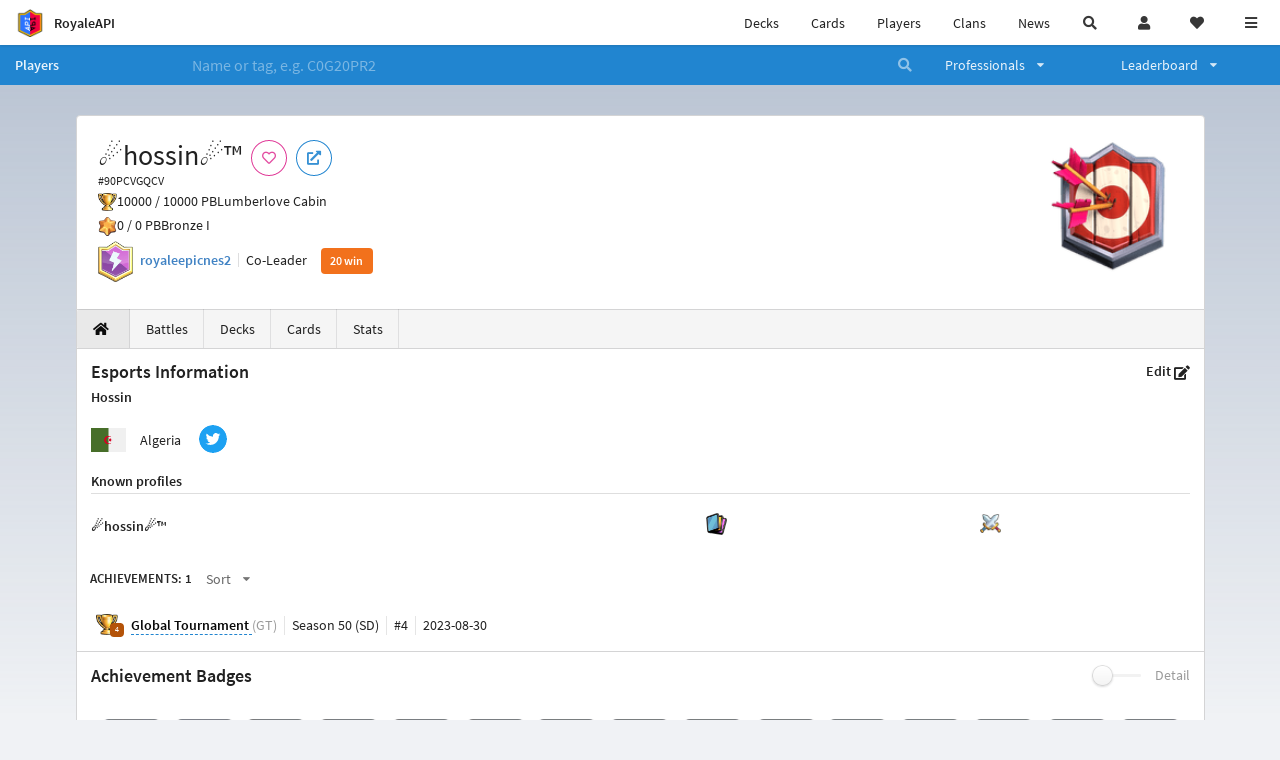

--- FILE ---
content_type: text/html; charset=utf-8
request_url: https://royaleapi.com/player/90PCVGQCV
body_size: 23770
content:

<!DOCTYPE html>
    <html lang="en">

<head>    <meta charset="UTF-8"/>
    <meta name="viewport" content="width=device-width, initial-scale=1"/>
    <title>☄hossin☄™️ #90PCVGQCV | Player Profile in Clash Royale - RoyaleAPI</title>

<link rel="apple-touch-icon" sizes="57x57" href="https://royaleapi.com/static/img/favicon2/apple-icon-57x57.png?t=ad39e8ebc">
<link rel="apple-touch-icon" sizes="60x60" href="https://royaleapi.com/static/img/favicon2/apple-icon-60x60.png?t=d6c57df4c">
<link rel="apple-touch-icon" sizes="72x72" href="https://royaleapi.com/static/img/favicon2/apple-icon-72x72.png?t=38d77b57c">
<link rel="apple-touch-icon" sizes="76x76" href="https://royaleapi.com/static/img/favicon2/apple-icon-76x76.png?t=9f254eaac">
<link rel="apple-touch-icon" sizes="114x114" href="https://royaleapi.com/static/img/favicon2/apple-icon-114x114.png?t=6a4b7f8ec">
<link rel="apple-touch-icon" sizes="120x120" href="https://royaleapi.com/static/img/favicon2/apple-icon-120x120.png?t=52854523c">
<link rel="apple-touch-icon" sizes="144x144" href="https://royaleapi.com/static/img/favicon2/apple-icon-144x144.png?t=1a1a1059c">
<link rel="apple-touch-icon" sizes="152x152" href="https://royaleapi.com/static/img/favicon2/apple-icon-152x152.png?t=06ddc337c">
<link rel="apple-touch-icon" sizes="180x180" href="https://royaleapi.com/static/img/favicon2/apple-icon-180x180.png?t=f29fa7edc">
<link rel="icon" type="image/png" sizes="192x192"  href="https://royaleapi.com/static/img/favicon2/android-icon-192x192.png?t=22f051bec">
<link rel="icon" type="image/png" sizes="32x32" href="https://royaleapi.com/static/img/favicon2/favicon-32x32.png?t=928771c9c">
<link rel="icon" type="image/png" sizes="96x96" href="https://royaleapi.com/static/img/favicon2/favicon-96x96.png?t=c1c529c8c">
<link rel="icon" type="image/png" sizes="16x16" href="https://royaleapi.com/static/img/favicon2/favicon-16x16.png?t=bdf872bec">

<meta name="msapplication-TileColor" content="#ffffff">
<meta name="msapplication-TileImage" content="https://royaleapi.com/static/img/favicon2/ms-icon-144x144.png?t=1a1a1059c">
<meta name="theme-color" content="#ffffff">

<link rel="manifest" href="/manifest.json?url=http%3A//royaleapi.com/player/90PCVGQCV">
<link rel="mask-icon" href="https://royaleapi.com/static/img/favicon/safari-pinned-tab.svg?t=c175d491c" color="#5bbad5">
<link rel="shortcut icon" href="https://royaleapi.com/favicon.ico">
<meta name="msapplication-config" content="https://royaleapi.com/static/img/favicon/browserconfig.xml?t=b1e51498c">
<meta name="theme-color" content="#ffffff">
<link rel="preload" href="https://cdn.royaleapi.com/static/fonts/source-sans-pro-v14-latin-regular.woff2" as="font" type="font/woff2" crossorigin>
<link rel="preconnect" href="https://cdn.royaleapi.com" crossorigin>
<link rel="preconnect" href="https://www.google-analytics.com">
<link rel="preconnect" href="https://a.pub.network/" crossorigin />
<link rel="preconnect" href="https://b.pub.network/" crossorigin />
<link rel="preconnect" href="https://c.pub.network/" crossorigin />
<link rel="preconnect" href="https://d.pub.network/" crossorigin />
<link rel="preconnect" href="https://c.amazon-adsystem.com" crossorigin />
<link rel="preconnect" href="https://s.amazon-adsystem.com" crossorigin />
<link rel="preconnect" href="https://secure.quantserve.com/" crossorigin />
<link rel="preconnect" href="https://rules.quantcount.com/" crossorigin />
<link rel="preconnect" href="https://pixel.quantserve.com/" crossorigin />
<link rel="preconnect" href="https://cmp.quantcast.com/" crossorigin />
<link rel="preconnect" href="https://btloader.com/" crossorigin />
<link rel="preconnect" href="https://api.btloader.com/" crossorigin />
<link rel="preconnect" href="https://confiant-integrations.global.ssl.fastly.net" crossorigin />
    <link rel="alternate" href="https://royaleapi.com/player/90PCVGQCV?lang=de" hreflang="de" />
<link rel="alternate" href="https://royaleapi.com/player/90PCVGQCV?lang=en" hreflang="en" />
<link rel="alternate" href="https://royaleapi.com/player/90PCVGQCV?lang=es" hreflang="es" />
<link rel="alternate" href="https://royaleapi.com/player/90PCVGQCV?lang=fr" hreflang="fr" />
<link rel="alternate" href="https://royaleapi.com/player/90PCVGQCV?lang=it" hreflang="it" />
<link rel="alternate" href="https://royaleapi.com/player/90PCVGQCV?lang=ja" hreflang="ja" />
<link rel="alternate" href="https://royaleapi.com/player/90PCVGQCV?lang=ko" hreflang="ko" />
<link rel="alternate" href="https://royaleapi.com/player/90PCVGQCV?lang=nl" hreflang="nl" />
<link rel="alternate" href="https://royaleapi.com/player/90PCVGQCV?lang=pl" hreflang="pl" />
<link rel="alternate" href="https://royaleapi.com/player/90PCVGQCV?lang=pt" hreflang="pt" />
<link rel="alternate" href="https://royaleapi.com/player/90PCVGQCV?lang=ru" hreflang="ru" />
<link rel="alternate" href="https://royaleapi.com/player/90PCVGQCV?lang=vi" hreflang="vi" />
<link rel="alternate" href="https://royaleapi.com/player/90PCVGQCV?lang=zh" hreflang="zh-Hans" />
<link rel="alternate" href="https://royaleapi.com/player/90PCVGQCV?lang=zh_Hant" hreflang="zh-Hant" />
<link rel="canonical" href="https://royaleapi.com/player/90PCVGQCV?lang=en"/>

        <meta name="google" content="notranslate"/>
    <!-- Rich Link Preview -->
    <meta name="title" content="☄hossin☄™️ #90PCVGQCV | Player Profile in Clash Royale - RoyaleAPI">
    <meta name="description" content="Stats, battles logs and decks of Clash Royale player ☄hossin☄™️ #90PCVGQCV">
        <meta name="keywords"
              content="Clash Royale, stats, analytics, decks, esports, API, chests, RoyaleAPI, statistics, meta, best, cards, pro">
    <meta property="og:title" content="☄hossin☄™️ #90PCVGQCV | Player Profile in Clash Royale - RoyaleAPI">
    <meta property="og:type" content="website">
    <meta property="og:site_name" content="RoyaleAPI">
    <meta property="og:url" content="https://royaleapi.com/player/90PCVGQCV">
    <!-- End: Rich Link Preview -->
        <meta name="twitter:card" content="summary"/>

    <meta name="twitter:site" content="@RoyaleAPI">
    <meta name="twitter:site:id" content="901152315301806080">
    <meta name="twitter:creator" content="@RoyaleAPI">
    <meta name="twitter:creator:id" content="901152315301806080">
    <meta name="twitter:title" content="☄hossin☄™️ #90PCVGQCV | Player Profile in Clash Royale - RoyaleAPI">
    <meta name="twitter:description" content="Stats, battles logs and decks of Clash Royale player ☄hossin☄™️ #90PCVGQCV">
    <link rel="search" type="application/opensearchdescription+xml" title="RoyaleAPI" href="/opensearch.xml"/>

                    <meta property="og:image:width" content="256">
    <meta property="og:image:height" content="256">
    <meta property="og:image" content="https://cdns3.royaleapi.com/cdn-cgi/image/w=256,h=256,format=auto/static/img/arenas-fs8/256x256/league4-fs8.png">
    <meta name="twitter:image" content="https://cdns3.royaleapi.com/cdn-cgi/image/w=256,h=256,format=auto/static/img/arenas-fs8/256x256/league4-fs8.png">



        <meta property="og:description" content="Stats, battles logs and decks of Clash Royale player ☄hossin☄™️ #90PCVGQCV">


<script>
    window.dataLayer = window.dataLayer || [];
</script>

<!-- Google Tag Manager -->
<script>(function(w,d,s,l,i){w[l]=w[l]||[];w[l].push({'gtm.start':
new Date().getTime(),event:'gtm.js'});var f=d.getElementsByTagName(s)[0],
j=d.createElement(s),dl=l!='dataLayer'?'&l='+l:'';j.async=true;j.src=
'https://www.googletagmanager.com/gtm.js?id='+i+dl;f.parentNode.insertBefore(j,f);
})(window,document,'script','dataLayer','GTM-TCGM34G');</script>
<!-- End Google Tag Manager -->
    <script>
        window.__royaleapi_t = 1768897631;
        window.__royaleapi_a = 1;
    </script>

        


            <link rel="stylesheet" href="https://a.pub.network/royaleapi-com/cls.css">
            <script data-cfasync="false" type="text/javascript">
                var freestar = freestar || {};
                freestar.queue = freestar.queue || [];
                freestar.config = freestar.config || {};
                freestar.config.enabled_slots = [];
                freestar.initCallback = function () {
                    (freestar.config.enabled_slots.length === 0) ? freestar.initCallbackCalled = false : freestar.newAdSlots(freestar.config.enabled_slots)
                }
            </script>
            <script src="https://a.pub.network/royaleapi-com/pubfig.min.js" data-cfasync="false" async></script>





    <!-- App scripts -->
            <link rel="stylesheet" href="https://cdn.royaleapi.com/static/fomantic-2.8/dist/semantic.min.css?t=b3492b24c">

            <link rel="stylesheet" href="https://cdn.royaleapi.com/static/scss/app.css?t=20264f2dc">

            <link
            rel="stylesheet"
            href="https://cdn.royaleapi.com/static/scss/app_defer.css?t=74a8395ac"
            media="print"
            onload="this.media='all'; this.onload = null"
    >
    <noscript>
        <link rel="stylesheet" href="https://cdn.royaleapi.com/static/scss/app_defer.css?t=74a8395ac">
    </noscript>

                <script data-cfasync="false"  type="text/javascript" src="https://cdn.royaleapi.com/static/jslib/jquery/jquery-3.5.1.min.js?t=c76448a1c" crossorigin="anonymous"></script>

        <script src="https://cdnjs.cloudflare.com/ajax/libs/mobile-detect/1.4.4/mobile-detect.min.js"></script>
                <script data-cfasync="false"  type="text/javascript" src="https://cdn.royaleapi.com/static/fomantic-2.8/dist/semantic.min.js?t=4607d0a7c" crossorigin="anonymous"></script>



    <link rel="stylesheet" href="https://cdn.royaleapi.com/static/css/pro_player.css?t=114f35d5c"/>
    <link rel="stylesheet" href="https://cdn.royaleapi.com/static/scss/player_stats.css?t=eeb20619c"/>
</head>
<body class="">
<!-- Google Tag Manager (noscript) -->
<noscript><iframe src="https://www.googletagmanager.com/ns.html?id=GTM-TCGM34G"
height="0" width="0" style="display:none;visibility:hidden"></iframe></noscript>
<!-- End Google Tag Manager (noscript) --><div id="__royaleapi_meta" data-country="US"></div>
<!-- Sidebar -->

<!-- End Sidebar -->

<!-- always on topnav -->
    <div id="top_menu" class="ui borderless fluid menu fixed top">
        <a class="brand item header" href="/">
            <img src="https://cdn.royaleapi.com/static/img/branding/royaleapi-logo-128.png?t=feb800c3c" style="height:2rem; width: 2rem;" alt="RoyaleAPI"/>
            <span class="mobile-hide" style="padding-left:0.7rem;">RoyaleAPI</span>
        </a>
        <div class="right compact menu">
            <a class="mobile-hide nav item" href="/decks">
Decks            </a>
            <a class="mobile-hide nav item" href="/cards/popular?time=7d&mode=grid&cat=Ranked&sort=rating">
Cards            </a>
            <a class="mobile-hide nav item" href="/players">
Players            </a>
            <a class="mobile-hide nav item" href="/clans">
Clans            </a>
            <a class="mobile-hide nav item" href="/blog">
News            </a>
            <!-- Unified search -->
            <div id="search_all_button" class="link item">
                <i class="search icon"></i>
            </div>

            <!-- login -->
    <a id="user_button" class="link item" href="/login">
        <i class="user icon"></i>
    </a>

            <!-- Saved -->
            <div id="top-fave" class="ui dropdown item">
                <i class="heart icon"></i>
                <div id="player_saved_menu" class="menu">
                </div>
            </div>
            <div id="sidebar-toggle" class="link item">
                <i class="content icon"></i>
            </div>
        </div>
    </div>
<div class="pusher">


<div id="global_search_segment" class="ui attached segment global_search hidden">
    <div class="content">
            <form class="ui form global_search" action="/player/search/results" method="get">
        <div class="player_search_container ui fluid search">
            <div class="field" data-name="player">
                <label>Player</label>
                <div class="ui icon large input">
                    <input class="prompt" data-section="player" type="text" name="q" placeholder="Name or tag, e.g. C0G20PR2"/>
                    <i class="search link icon"></i>
                </div>
            </div>
            <div class="results"></div>
        </div>
    </form>

            <form class="ui form global_search" action="/clan" method="get">
        <div class="clan_search_container ui fluid search">
            <div class="field" data-name="clan">
                <label>Clan</label>
                <div class="ui icon large input">
                    <input class="prompt" data-section="clan" type="text" name="q" placeholder="Name or tag, e.g. 9PJ82CRC"/>
                    <i class="search link icon"></i>
                </div>
            </div>
            <div class="results"></div>
        </div>
    </form>

            <form class="ui form global_search" action="/tournament" method="get">
        <div class="tournament_search_container ui fluid search">
            <div class="field" data-name="tournament">
                <label>Tournament</label>
                <div class="ui icon large input">
                    <input class="prompt" data-section="tournament" type="text" name="q" placeholder="Name or tag"/>
                    <i class="search link icon"></i>
                </div>
            </div>
            <div class="results"></div>
        </div>
    </form>

            <form class="ui form global_search" action="/blog/search" method="get">
        <div class="blog_search_container ui fluid search">
            <div class="field" data-name="blog">
                <label>Blog</label>
                <div class="ui icon large input">
                    <input class="prompt" data-section="blog" type="text" name="q" placeholder="Search"/>
                    <i class="search link icon"></i>
                </div>
            </div>
            <div class="results"></div>
        </div>
    </form>

        <button class="ui icon button" id="global_search_close_button">
            <i class="close icon"></i>
        </button>
    </div>
</div>








<div id="topbar">
    <div class="ui attached segment">
        <div class="nav_aux_container">
            <div class="creator_code_segment item">
                <img class="ui mini image floated left margin0" src="https://cdn.royaleapi.com/static/img/ui/creator-code_128-fs8.png?t=a3b3881bc" alt="Creator Code" style="height:1.5rem;width:auto;"/>
                <!--googleoff: all-->Creator Code<!--googleon: all-->
                <strong>RoyaleAPI</strong>
            </div>
            <div class="language_selector_segment item">
<div id="language_sidebar_button" class="link item language_button" style="text-align: right;">
            <i class="us flag"></i>
            English
</div>            </div>

        </div>
        <div class="nav_container main">
            <a class="item" href="/decks/popular">
Decks            </a>
            <a class="item" href="/deck-builder">
Deck Builder            </a>
            <a class="item" href="/cards/popular?time=7d&mode=grid&cat=Ranked&sort=rating">
Cards            </a>
            <a class="item" href="/players">
Players            </a>
            <a class="item" href="/clans">
Clans            </a>
            <a class="item" href="/esports">
Esports            </a>

            <a class="item" href="/blog">
News + Blog            </a>

            <a class="item" href="/strategy">
Strategy            </a>
            <a class="item" href="/tournaments">
Tournaments            </a>


                                        <a class="item" href="/decks/popular?time=1d&sort=rating&type=Event_Blizzard_Mode_2026">

        <div class="icon_container " style="background-image:url(https://cdns3.royaleapi.com/cdn-cgi/image/w=64,h=64,format=auto/static/img/ui/snowstorm.png); border-radius:4px"></div>
            Decks 
    </a>
                <a class="item" href="/decks/popular?time=1d&sort=rating&inc=ice-golem-hero">
        <div class="icon_container icon-card-ev1-legendary" style="background-image:url(https://cdns3.royaleapi.com/cdn-cgi/image/q=80,w=75,h=90,format=auto/static/img/cards/v8-7d088998/ice-golem-hero.png);"></div>
Decks    </a>
                <a class="item" href="/decks/popular?time=1d&sort=rating&inc=wizard-hero">
        <div class="icon_container icon-card-ev1-legendary" style="background-image:url(https://cdns3.royaleapi.com/cdn-cgi/image/q=80,w=75,h=90,format=auto/static/img/cards/v8-7d088998/wizard-hero.png);"></div>
Decks    </a>




        </div>


        <h5 class="ui header secondary">
            RoyaleAPI
        </h5>
        <div class="nav_container secondary">
            <a class="item" href="/about">
About Us            </a>
            <a class="item" href="/donate">
Donate            </a>
            <a class="item" href="https://brand.royaleapi.com" target="_blank">
Brand            </a>
            <a class="item" href="https://help.royaleapi.com" target="_blank">
Help            </a>
            <a class="item" href="https://support.royaleapi.com" target="_blank">
Support            </a>
            <a class="item" href="/contact">
Contact Us            </a>
            <a class="item" href="/privacy">Privacy Policy</a>
            <a class="item" href="/tos">Terms of Service</a>
        </div>

        <h5 class="ui header secondary topmargin0">
            Social
        </h5>

        <div class="nav_container secondary">
            <a class="item" href="https://twitter.com/RoyaleAPI">
                <i class="icon icon-royaleapi icon-twitter">        <svg xmlns="http://www.w3.org/2000/svg" width="1em" height="1em" viewBox="0 0 24 24"><path fill="none" stroke="currentColor" stroke-linecap="round" stroke-linejoin="round" stroke-width="1.5" d="m3 21l7.548-7.548M21 3l-7.548 7.548m0 0L8 3H3l7.548 10.452m2.904-2.904L21 21h-5l-5.452-7.548" color="currentColor"/></svg>
</i>
                X (Twitter)
            </a>
            <a class="item" href="https://facebook.com/RoyaleAPI">
                <i class="facebook icon"></i>
                Facebook
            </a>
            <a class="item" href="https://instagram.com/RoyaleAPI">
                <i class="instagram icon"></i>
                Instagram
            </a>
            <a class="item" href="https://www.reddit.com/r/RoyaleAPI/">
                <i class="reddit icon"></i>
                Reddit
            </a>
            <a class="item" href="https://youtube.com/c/RoyaleAPI">
                <i class="youtube icon"></i>
                YouTube
            </a>
            <a class="item" href="https://discord.royaleapi.com">
                <i class="discord icon"></i>
                Discord
            </a>
            <a class="item" href="https://github.com/RoyaleAPI">
                <i class="github icon"></i>
                Github
            </a>
            <a class="item" href="https://www.tiktok.com/@royaleapi1">
                <i class="icon icon-royaleapi">        <svg xmlns="http://www.w3.org/2000/svg" width="1em" height="1em" viewBox="0 0 24 24"><path fill="currentColor" d="M16.6 5.82s.51.5 0 0A4.278 4.278 0 0 1 15.54 3h-3.09v12.4a2.592 2.592 0 0 1-2.59 2.5c-1.42 0-2.6-1.16-2.6-2.6c0-1.72 1.66-3.01 3.37-2.48V9.66c-3.45-.46-6.47 2.22-6.47 5.64c0 3.33 2.76 5.7 5.69 5.7c3.14 0 5.69-2.55 5.69-5.7V9.01a7.35 7.35 0 0 0 4.3 1.38V7.3s-1.88.09-3.24-1.48"/></svg>
</i>
                Tiktok
            </a>
        </div>
    </div>

</div>    <!--googleoff: all-->
    <!--googleon: all-->
        <!--googleoff: all-->
        <div class="ui attached error message margin0 adblock_message hidden">
        </div>
        <!--googleon: all-->


    <!-- Page Contents -->
    <div id="page_content_container">
        <div id="fullpage_screenshot_branding" class="ui attached borderless stackable menu" style="display:none;">
            <div class="ui header item">
                <img class="ui small image" src="https://cdn.royaleapi.com/static/img/branding/royaleapi-logo-128.png?t=feb800c3c"/>
                RoyaleAPI
            </div>
            <div class="item">https://royaleapi.com/player/90PCVGQCV</div>
            <div id="fullpage_screenshot_datetime" class="right item"></div>
        </div>
        <div id="page_content">
    <!-- BG -->
    <div id="player-bg" class="mobile-hide"></div>



    <!-- Family Menu -->
    <!-- Player Nav -->





<form id="player_search_attached_form" class="ui fluid form" action="/player/search/results" style="margin:0;">
    <div class="ui attached blue inverted menu borderless nav_menu players__nav_menu">
        <a class="header item" href="/players" style="flex:1;">
Players        </a>
        <div class="ui search item mobile-hide" style="flex:5;">
            <div class="ui transparent icon input">
                <input id="player_search_input" name="q" class="prompt" type="text"
                       placeholder="Name or tag, e.g. C0G20PR2">
                <i class="search link inverted icon"></i>
            </div>
        </div>
        <div class="ui dropdown item" style="flex:1;">
            <span>Professionals</span>
            <i class="dropdown icon"></i>
            <div class="menu">
                <a class="item" href="/esports/players">
Players                </a>
                <a class="item" href="/esports/teams">
Teams                </a>
                <a class="item" href="/pro/search">
Search                </a>
            </div>
        </div>
        <div class="ui two column dropdown item" style="flex:1;">
            <span>Leaderboard</span>
            <i class="dropdown icon"></i>
            <div class="menu">
                
    <div class="header header_divider" style="">
        Ladder
    </div>



                <a class="item" href="/players/leaderboard">
Ranked                </a>
                <a class="item" href="/players/leaderboard_history">
Leaderboard History                </a>
                <a class="item" href="/players/trail/170000017">
Merge Tactics                </a>
                <a class="item" href="/players/trail/170000015">
Mega Draft                </a>
                <a class="item" href="/players/trail/170000005">
Retro Royale                </a>
                <a class="item" href="/players/2v2">
2v2 League                </a>
                <a class="item" href="/players/goblin/leaderboard">
Goblin                </a>
                
    <div class="header header_divider" style="">
        Challenge
    </div>


                <a class="item" href="/players/gc">
GC - Recent                </a>
                <a class="item" href="/players/12wins-cc">
CC - Recent                </a>
                <a class="item" href="/players/gc_12wins">
GC - Lifetime                </a>
                <a class="item" href="/players/cc_12wins">
CC - Lifetime                </a>
                <a class="item" href="/players/gt/leaderboard">
Global Tournament                </a>

                <a class="item" href="/players/gt/leaderboard/list">
Past GTs                </a>

                
    <div class="header header_divider" style="">
        Earnings
    </div>


                <a class="item" href="/players/earnings/individual">
Individual                </a>
                <a class="item" href="/players/earnings/team">
Team                </a>

                
    <div class="header header_divider" style="">
        Stats
    </div>


                <a class="item" href="/players/level/16">
Tower Level                </a>
                <a class="item" href="/players/cards_won">
Cards Won                </a>
                <a class="item" href="/players/donations">
Donations                </a>
                <a class="item" href="/players/battle_count">
Total Games                </a>
                <a class="item" href="/players/three_crown_wins">
Three-Crown Wins                </a>
                <a class="item" href="/players/emote_score">
BM Score                </a>
                <a class="item" href="/players/stats/card_collection">
Card Collection                </a>
                <a class="item" href="/players/mastery/levels">
Mastery Levels                </a>
                <a class="item" href="/players/mastery/completion">
Mastery Completion                </a>
                <a class="item" href="/players/stats/emote_collection">
Emote Collection                </a>
                <a class="item" href="/players/stats/banner_collection">
Banner Collection                </a>

                
    <div class="header header_divider" style="">
        Social
    </div>


                <a class="item" href="/players/twitter">
                    Twitter
                </a>
                <a class="item" href="/players/youtube">
                    YouTube
                </a>
            </div>
        </div>
    </div>
    <div class="ui error message attached segment" style=" border:none;">
        Please enter a value
    </div>

</form>





        <!-- Header Menu -->







<div class="ui hidden divider mobile-hide"></div>
<div class="ui container sidemargin0">










<style>
    .player_rank {
        position: absolute;
        text-align: center;
        font-weight: 900;
        top: 35%;
        width: 20vw;
        max-width: 10rem;
        padding-left: 1rem;
        padding-right: 1rem;
    }

    .p_header_container {
        display: flex;
        flex-wrap: wrap;
    }

    .p_head_item {
        margin-right: 0.5rem;
    }

    .p_head_item .button {
        margin: 0.2rem;
    }

    @media only screen and (max-width: 767px) {
        .ui.stackable.grid > .column:not(.row) {
            padding: 0.3rem !important;
        }
    }

    .player_aux_info {
        display: flex;
        flex-wrap: wrap;
        align-items: center;
    }

    .player_aux_info > div {
        margin-right: 1rem !important;
        margin-bottom: 0.2rem !important;
    }

    .more_popup_button {
        padding: 0.5rem !important;
        margin-top: 0.3rem !important;
    }
</style>


<div class="ui top attached padded segment player_profile__header_segment" style="margin-top:0">
    
    
    <div style="float:right; text-align:center; width:20vw; max-width:10rem; position:relative;">
        <div class="player_rank" style="z-index:2; color:white; text-shadow:0 2px 6px black;">
            
        </div>
        <div class="player_rank" style="z-index:1; color:black;  -webkit-text-stroke: 2px rgba(0,0,0,0.5);">
            
        </div>
        <img class="ui small image" src="https://cdns3.royaleapi.com/cdn-cgi/image/w=128,h=128,format=auto/static/img/arenas-fs8/128x128/league4-fs8.png?2"
             style="display:inline-block; width:20vw; max-width:10rem;"/>
    </div>


    <div class="p_header_container">
        <div class="p_head_item">
            <h1 class="ui header" style="margin:0; white-space: nowrap;">
                ☄hossin☄™️


            </h1>
            <h2 class="ui sub header" style="margin:0;">#90PCVGQCV</h2>
        </div>
        <div class="p_head_item mobile-show">
            <div class="ui icon button more_popup_button">
                <i class="horizontal ellipsis icon"></i>
            </div>
            <div class="ui flowing popup transition hidden">
    

        <div class="follow_button ui basic None pink icon circular button button_popup "
             data-action="follow"
             data-content="Follow player"
             data-position="top center"
                        data-category="player"
        data-tag="90PCVGQCV"
        data-name="☄hossin☄™️"

        >
            <i class="outline heart icon"></i>
        </div>

<a
        href="clashroyale://playerInfo?id=90PCVGQCV"
        target="_blank"
        class="ui circular icon blue basic button  button_popup"
        data-content="Open in Clash Royale"
        data-position="top center"
>
    <i class="external icon"></i>
</a>            </div>
        </div>
        <div class="p_head_item mobile-hide">
    

        <div class="follow_button ui basic None pink icon circular button button_popup "
             data-action="follow"
             data-content="Follow player"
             data-position="top center"
                        data-category="player"
        data-tag="90PCVGQCV"
        data-name="☄hossin☄™️"

        >
            <i class="outline heart icon"></i>
        </div>

<a
        href="clashroyale://playerInfo?id=90PCVGQCV"
        target="_blank"
        class="ui circular icon blue basic button  button_popup"
        data-content="Open in Clash Royale"
        data-position="top center"
>
    <i class="external icon"></i>
</a>        </div>
    </div>

    <div class="player__profile_header_container">

        <!-- Trophies -->




            <div class="league_info_container">
                <div class="item_icon trophy"></div>
                <div class="item">
                    10000 /
                    10000 PB
                </div>
                <div class="item">
                    Lumberlove Cabin
                </div>
            </div>

            <div class="league_info_container">
                <div class="item_icon trophy-auto-chess">
                </div>
                <div class="item">
                    0 /
                    0 PB
                </div>
                    <div class="item">
                        Bronze I
                    </div>

            </div>


        <!-- labels -->
        <div class="ui hidden divider" style="margin:0;"></div>
        <div class="player_aux_info">
            <div class="ui horizontal divided list">
                    <div class="item clan_badge">
                                <a href="/clan/QRV29L9C" class="ui image">
            <img class="ui mini image"
                 src="https://cdn.royaleapi.com/static/img/badge/Bolt_01.png?t=9019344ec"/>
        </a>

                    </div>
                    <div class="ui header item">
                                <a href="/clan/QRV29L9C">royaleepicnes2</a>
                    </div>
                    <div class="item">
                        Co-Leader
                    </div>
            </div>
            <div class="labels">
                



                    <div class="ui orange label">20 win</div>


            </div>
        </div>
    </div>
    <!-- follow -->


</div>


<script src="/static/jslib/jquery.fittext.js"></script>
<script>
    $(document).ready(function () {
        const rank = '';
        let fitTextConst = 0.28;
        if (rank.length === 1) {
            fitTextConst = 0.18;
        } else if (rank.length === 2) {
            fitTextConst = 0.2;
        } else if (rank.length === 3) {
            fitTextConst = 0.25;
        } else {
            fitTextConst = 0.27;
        }
        $('.player_rank').fitText(fitTextConst);
        $('.more_popup_button').popup({
            position: 'bottom center',
            on: 'click',
        });
    })

</script>


    <div class="ui lightwash attached menu player_profile__nav stats">
        <a class="item active" href="/player/90PCVGQCV/"><i class="home icon"></i></a>
        <a class="item " href="/player/90PCVGQCV/battles">
Battles        </a>
        <a class="item " href="/player/90PCVGQCV/decks">
Decks        </a>
        <a class="item " href="/player/90PCVGQCV/cards">
Cards        </a>
        <a class="item " href="/player/90PCVGQCV/stats/team">
Stats        </a>
    </div>
    <!-- Battle Filter -->

</div>
        <div id="stats" class="ui container sidemargin0">

            <!-- Pro -->
                <div id="pro" class="ui attached segment"><div class="pro_inc__container">
        <h3 class="ui header pro_inc__section_header">
Esports Information            <div class="pro_inc__esports_edit_link ui dropdown" data-lang="en" data-tag="90PCVGQCV">
                <div class="text">
Edit                </div>
                <i class="fitted mini edit icon" style="font-size:100% !important;"></i>
                <div class="menu">
                    <div class="header">
Request changes                    </div>
                    <div class="item" data-value="my_profile">
This is my profile                    </div>
                    <div class="item" data-value="others_profile">
This is someone else’s profile                    </div>
                </div>
            </div>
        </h3>
        <!-- Country -->

        <div class="name_container">
            <div class="game_name">
                <h5 class="ui header name">
                        <span class="original_name item">Hossin</span>
                </h5>
            </div>
        </div>
        <!-- Social -->

        <div class="summary_container">
                <div class="country item">
                    <div class="item popup" data-content="Algeria">
                            <img
            class="ui mini image"
            src="https://cdn.royaleapi.com/static/img/flags-png-rect-iso-fs8/dz-fs8.png?t=c40611cac"
            alt="dz"
    />


                    </div>
                </div>
                <div class="country_name item">
                    <a href="/players/leaderboard/dz">
                        Algeria
                    </a>
                </div>
            <div class="item">
                        <div class="ui mini avatar images link_list">                <a class="brand" href="https://twitter.com/hossin_ku" target="_blank">
                    <img class="popup" src="https://cdn.royaleapi.com/static/img/brands/circle/twitter.svg?t=46fc03a4c" data-content="Twitter"/>
                </a>        </div>
            </div>
        </div>




        <div class="ui stackable two column divided grid">

            <div class="column sixteen wide">
                <!-- Profiles -->
                <h5 class="ui dividing header">
Known profiles                </h5>
                <table class="ui unstackable single line very compact very basic table">
                    <tbody>
                        <tr>
                            <td>
                                <a href="/player/90PCVGQCV" class="popup active_pro_profile" data-content="Profile">☄hossin☄™️</a>
                            </td>
                            <td>
                                <a href="/player/90PCVGQCV/decks" class="image_button popup" data-content="Decks">
                                    <img style="width:1.5rem; height:auto;" src="https://cdn.royaleapi.com/static/img/ui/cards.png?t=04ecfa70c" alt="Decks"/>
                                </a>
                            </td>
                            <td>
                                <a href="/player/90PCVGQCV/battles" class="image_button popup" data-content="Battles">
                                    <img style="width:1.5rem; height:auto;" src="https://cdn.royaleapi.com/static/img/ui/battle.png?t=0c9253cbc"
                                         alt="Battles"/>
                                </a>
                            </td>
                        </tr>
                    </tbody>
                </table>


            </div>
        </div>


            <!-- Player Achievements -->
                <div class="ui text menu">
        <h5 class="header item">
Achievements:
                1

        </h5>
        <div class="personal pro_achievements sort_dropdown ui dropdown item">
            <div class="text">Sort</div>
            <i class="dropdown icon"></i>
            <div class="menu">
                <div class="item" data-value="tier">
Tier                </div>
                <div class="item" data-value="date">
Date                </div>
            </div>
        </div>
    </div>

            <ul class="achievements personal pro_achievements">
                    <li class="" data-tier="4" data-date="2023-08-30">
                        <div class="tier tier_4">
                            4
                        </div>
                        <div class="header item">
                                <a href="/players/gt/leaderboard/URP8CC2Q8" class="achievement_link">
                            Global Tournament
                                </a>
                                <span class="event_abbreviation">(GT)</span>
                        </div>
                        <div class="item">Season 50 (SD)</div>
                        <div class="item">
                                #4
                        </div>
                        <div class="item">2023-08-30</div>
                    </li>            </ul>


    </div>

        <script>
        const $container = $('.crl_container')
        $container.find('.ui.slider.checkbox').checkbox({
            onChecked: function () {
                $container.find('.crl_detail').removeClass('hidden');
            },
            onUnchecked: function () {
                $container.find('.crl_detail').addClass('hidden');
            }
        })
    </script></div>
            <!-- Ad -->

            <!-- Badges -->

            <!-- Badges v3 -->
                <div class="ui attached segment player__badge_segment player__badge_segment_v3">
        <div class="header">
            <h3 class="ui header">
Achievement Badges            </h3>
                <div class="toggle">
                    <div class="ui slider checkbox">
                        <input type="checkbox" name="player_badge_toggle">
                        <label>Detail</label>
                    </div>
                </div>
        </div>
        <div class="badge_container">
                        <div
                    class="badge item bg-age-7 "
                    data-hidden="False">
                    <div class="badge-icon badge--7"></div>

            </div>
        <div class="ui popup">
                <div class="header">
                    7 Years Played
                </div>

                <div class="ui progress tiny black player__badge_popup_progress" data-total="2920" data-value="2848">
                    <div class="bar"></div>
                </div>
        </div>
            <div
                    class="badge item bg-xp_73 "
                    data-hidden="False">
                    <div class="badge-icon badge-"></div>

            </div>
        <div class="ui popup">
                <div class="header">
                    Experience Level
                </div>
                <div>Level 73</div>

        </div>
            <div
                    class="badge item bg-crl4 "
                    data-hidden="False">
                    <div class="badge-icon badge-"></div>
        <div class="text_container no-bg">
            <div class="text white_text">
                #1516
            </div>
        </div>

            </div>
        <div class="ui popup">
                <a href="/league/crl/leaderboard?&year=2021&season=crl_4&region=international" class="header">
                    Clash Royale League 2021
                </a>
                <div>Leaderboard Rank #1516 with 12 points</div>

        </div>
            <div
                    class="badge item bg-crl5 "
                    data-hidden="False">
                    <div class="badge-icon badge-"></div>
        <div class="text_container no-bg">
            <div class="text white_text">
                #1611
            </div>
        </div>

            </div>
        <div class="ui popup">
                <div class="header">
                    Clash Royale League 2022
                </div>
                <div>Total Rank #1611, #1605 in Stage 2</div>

        </div>
            <div
                    class="badge item bg-crl6 "
                    data-hidden="False">
                    <div class="badge-icon badge-"></div>
        <div class="text_container no-bg">
            <div class="text white_text">
                #1442
            </div>
        </div>

            </div>
        <div class="ui popup">
                <a href="/league/crl/leaderboard_2023?season=crl_6&year=2023&region=international" class="header">
                    Clash Royale League 2023
                </a>
                <div>Total Rank #1442, 0 points in the CRL Leaderboard</div>

        </div>
            <div
                    class="badge item bg-crl7 "
                    data-hidden="False">
                    <div class="badge-icon badge-"></div>
        <div class="text_container no-bg">
            <div class="text white_text">
                #594
            </div>
        </div>

            </div>
        <div class="ui popup">
                <div class="header">
                    Clash Royale League 2024
                </div>
                <div>Total Rank #594, 25 points in the CRL Leaderboard</div>

        </div>
            <div
                    class="badge item bg-crl-2021 "
                    data-hidden="False">
                    <div class="badge-icon badge-"></div>
        <div class="text_container no-bg">
            <div class="text white_text">
                18
            </div>
        </div>

            </div>
        <div class="ui popup">
                <div class="header">
                    CRL 20-Win Challenge 2021
                </div>
                <div>You reached 18 wins in the 2021 CRL 20-win Challenge!</div>

        </div>
            <div
                    class="badge item bg-crl-2022 "
                    data-hidden="False">
                    <div class="badge-icon badge-"></div>
        <div class="text_container no-bg">
            <div class="text white_text">
                20
            </div>
        </div>

            </div>
        <div class="ui popup">
                <div class="header">
                    CRL 20-Win Challenge 2022
                </div>
                <div>You reached 20 wins in the 2022 CRL 20-win Challenge!</div>

        </div>
            <div
                    class="badge item bg-crl-2023 "
                    data-hidden="False">
                    <div class="badge-icon badge-"></div>
        <div class="text_container no-bg">
            <div class="text white_text">
                20
            </div>
        </div>

            </div>
        <div class="ui popup">
                <div class="header">
                    20-Win Challenge 2023
                </div>
                <div>You reached 20 wins in the 2023 20-Win Challenge!</div>

        </div>
            <div
                    class="badge item bg-crl-2024 "
                    data-hidden="False">
                    <div class="badge-icon badge-"></div>
        <div class="text_container no-bg">
            <div class="text white_text">
                20
            </div>
        </div>

            </div>
        <div class="ui popup">
                <div class="header">
                    CRL 20-Win Challenge 2024
                </div>
                <div>You reached 20 wins in the 2024 CRL 20-win Challenge!</div>

        </div>
            <div
                    class="badge item bg-pathoflegends "
                    data-hidden="False">
                    <div class="badge-icon badge-"></div>
        <div class="text_container no-bg">
            <div class="text white_text">
                #167
            </div>
        </div>

            </div>
        <div class="ui popup">
                <a href="/players/leaderboard/season/2023-09" class="header">
                    Top Ranked
                </a>
                <div>Rank #167</div>
                <div>2023-09</div>

        </div>
            <div
                    class="badge item bg-pathoflegends "
                    data-hidden="False">
                    <div class="badge-icon badge-"></div>
        <div class="text_container no-bg">
            <div class="text white_text">
                #212
            </div>
        </div>

            </div>
        <div class="ui popup">
                <a href="/players/leaderboard/season/2023-05" class="header">
                    Top Ranked
                </a>
                <div>Rank #212</div>
                <div>2023-05</div>

        </div>
            <div
                    class="badge item bg-pathoflegends "
                    data-hidden="False">
                    <div class="badge-icon badge-"></div>
        <div class="text_container no-bg">
            <div class="text white_text">
                #242
            </div>
        </div>

            </div>
        <div class="ui popup">
                <a href="/players/leaderboard/season/2024-06" class="header">
                    Top Ranked
                </a>
                <div>Rank #242</div>
                <div>2024-06</div>

        </div>
            <div
                    class="badge item bg-ladder "
                    data-hidden="False">
                    <div class="badge-icon badge-"></div>
        <div class="text_container no-bg">
            <div class="text white_text">
                #268
            </div>
        </div>

            </div>
        <div class="ui popup">
                <a href="/players/leaderboard/season/2022-06" class="header">
                    Top Ladder
                </a>
                <div>Rank #268</div>
                <div>2022-06</div>

        </div>
            <div
                    class="badge item bg-ladder "
                    data-hidden="False">
                    <div class="badge-icon badge-"></div>
        <div class="text_container no-bg">
            <div class="text white_text">
                #399
            </div>
        </div>

            </div>
        <div class="ui popup">
                <a href="/players/leaderboard/season/2022-05" class="header">
                    Top Ladder
                </a>
                <div>Rank #399</div>
                <div>2022-05</div>

        </div>
            <div
                    class="badge item bg-ladder "
                    data-hidden="False">
                    <div class="badge-icon badge-"></div>
        <div class="text_container no-bg">
            <div class="text white_text">
                #439
            </div>
        </div>

            </div>
        <div class="ui popup">
                <a href="/players/leaderboard/season/2022-03" class="header">
                    Top Ladder
                </a>
                <div>Rank #439</div>
                <div>2022-03</div>

        </div>
            <div
                    class="badge item bg-season_rank_retro "
                    data-hidden="False">
                    <div class="badge-icon badge-"></div>
        <div class="text_container no-bg">
            <div class="text white_text">
                #1335
            </div>
        </div>

            </div>
        <div class="ui popup">
                <a href="/players/trail/170000005" class="header">
                    Retro Royale
                </a>
                <div>Rank #1335</div>

        </div>
            <div
                    class="badge item bg-gt_rating "
                    data-hidden="False">
                    <div class="badge-icon badge-"></div>
        <div class="text_container no-bg">
            <div class="text white_text">
                5863
            </div>
        </div>

            </div>
        <div class="ui popup">
                <a href="/players/gtr" class="header">
                    Global Tournament Rating
                </a>
                <div>GTR of 5863/10000, Rank #1216</div>

        </div>
            <div
                    class="badge item bg-gt-normal "
                    data-hidden="False">
                    <div class="badge-icon badge-"></div>
        <div class="text_container no-bg">
            <div class="text white_text">
                #153
            </div>
        </div>

            </div>
        <div class="ui popup">
                <a href="/players/gt/leaderboard/URP8RQ8CL" class="header">
                    Global Tournament
                </a>
                <div>Normal Battle</div>
                <div>Rank #153</div>
                <div>2023-04-12</div>

        </div>
            <div
                    class="badge item bg-gt-normal "
                    data-hidden="False">
                    <div class="badge-icon badge-"></div>
        <div class="text_container no-bg">
            <div class="text white_text">
                #342
            </div>
        </div>

            </div>
        <div class="ui popup">
                <a href="/players/gt/leaderboard/URP9009JG" class="header">
                    Global Tournament
                </a>
                <div>Normal Battle</div>
                <div>Rank #342</div>
                <div>2023-12-13</div>

        </div>
            <div
                    class="badge item bg-gt-normal "
                    data-hidden="False">
                    <div class="badge-icon badge-"></div>
        <div class="text_container no-bg">
            <div class="text white_text">
                #478
            </div>
        </div>

            </div>
        <div class="ui popup">
                <a href="/players/gt/leaderboard/URP8U9Y0P" class="header">
                    Global Tournament
                </a>
                <div>Normal Battle</div>
                <div>Rank #478</div>
                <div>2023-09-13</div>

        </div>
            <div
                    class="badge item bg-gt-special "
                    data-hidden="False">
                    <div class="badge-icon badge-"></div>
        <div class="text_container no-bg">
            <div class="text white_text">
                #4
            </div>
        </div>

            </div>
        <div class="ui popup">
                <a href="/players/gt/leaderboard/URP8CC2Q8" class="header">
                    Global Tournament
                </a>
                <div>Special Battle</div>
                <div>Rank #4</div>
                <div>2023-08-30</div>

        </div>
            <div
                    class="badge item bg-gc-5 "
                    data-hidden="False">
                    <div class="badge-icon badge--5"></div>

            </div>
        <div class="ui popup">
                <a href="/players/gc_12wins" class="header">
                    100 Grand Challenge Triumphs
                </a>
                <div>Reach 12 wins in Grand Challenge to earn this badge!</div>
                <div>Level 5: 100 / 250</div>

                <div class="ui progress tiny black player__badge_popup_progress" data-total="250" data-value="100">
                    <div class="bar"></div>
                </div>
        </div>
            <div
                    class="badge item bg-cc-5 "
                    data-hidden="False">
                    <div class="badge-icon badge--5"></div>

            </div>
        <div class="ui popup">
                <a href="/players/cc_12wins" class="header">
                    100 Classic Challenge Triumphs
                </a>
                <div>Reach 12 wins in Classic Challenge to earn this badge!</div>
                <div>Level 5: 115 / 250</div>

                <div class="ui progress tiny black player__badge_popup_progress" data-total="250" data-value="115">
                    <div class="bar"></div>
                </div>
        </div>
            <div
                    class="badge item bg-season_rank_2v2 "
                    data-hidden="False">
                    <div class="badge-icon badge-"></div>
        <div class="text_container no-bg">
            <div class="text white_text">
                #372
            </div>
        </div>

            </div>
        <div class="ui popup">
                <a href="/players/2v2/170000003" class="header">
                    2v2 League
                </a>
                <div>Rank #372</div>

        </div>
            <div
                    class="badge item bg-white-10 hidden"
                    data-hidden="True">
                    <div class="badge-icon badge-top-ladder-10"></div>

            </div>
        <div class="ui popup">
                <div class="header">
                    10 Top Ranked Finishes
                </div>
                <div>Finish with a Top 1000 ranking to upgrade this badge!</div>
                <div>Level 10: 24</div>

        </div>
            <div
                    class="badge item bg-white-10 hidden"
                    data-hidden="True">
                    <div class="badge-icon badge-royal-tournament-10"></div>

            </div>
        <div class="ui popup">
                <div class="header">
                    10 Top Royal Tournament Finishes
                </div>
                <div>Finish top 1000 in Royal Tournaments to upgrade this badge!</div>
                <div>Level 10: 12</div>

        </div>
            <div
                    class="badge item  hidden"
                    data-hidden="True">
                    <div class="badge-icon badge-crl-2022-spectator"></div>

            </div>
        <div class="ui popup">
                <div class="header">
                    CRL Spectator 2022
                </div>
                <div>Witnessed the Finals of CRL 2022!</div>

        </div>
            <div
                    class="badge item bg-clan-war-veteran "
                    data-hidden="False">
                    <div class="badge-icon badge--3"></div>
        <div class="text_container no-bg">
            <div class="text white_text">
                232
            </div>
        </div>

            </div>
        <div class="ui popup">
                <a href="/players/stats/cw1" class="header">
                    Clan Wars Veteran
                </a>
                <div>A symbol of your victories in the early days of Clan Wars</div>
                <div>Level 3: 232</div>

        </div>
            <div
                    class="badge item bg-cw2 "
                    data-hidden="False">
                    <div class="badge-icon badge--7"></div>
        <div class="text_container no-bg">
            <div class="text white_text">
                1253
            </div>
        </div>

            </div>
        <div class="ui popup">
                <a href="/players/stats/cw2" class="header">
                    1000 Clan War Battle Wins
                </a>
                <div>Win Clan War battles to earn this badge!</div>
                <div>Level 7: 1253 / 2500</div>

                <div class="ui progress tiny black player__badge_popup_progress" data-total="2500" data-value="1253">
                    <div class="bar"></div>
                </div>
        </div>
            <div
                    class="badge item bg-emotes "
                    data-hidden="False">
                    <div class="badge-icon badge--6"></div>
        <div class="text_container no-bg">
            <div class="text white_text">
                216
            </div>
        </div>

            </div>
        <div class="ui popup">
                <a href="/players/stats/emote_collection" class="header">
                    200 Emotes Collected
                </a>
                <div>Collect emotes to earn this badge!</div>
                <div>Level 6: 216 / 250</div>

                <div class="ui progress tiny black player__badge_popup_progress" data-total="250" data-value="216">
                    <div class="bar"></div>
                </div>
        </div>
            <div
                    class="badge item bg-banners "
                    data-hidden="False">
                    <div class="badge-icon badge--7"></div>
        <div class="text_container no-bg">
            <div class="text white_text">
                378
            </div>
        </div>

            </div>
        <div class="ui popup">
                <a href="/players/stats/banner_collection" class="header">
                    300 Banners Collected
                </a>
                <div>Collect Battle Banners to earn this badge!</div>
                <div>Level 7: 378 / 400</div>

                <div class="ui progress tiny black player__badge_popup_progress" data-total="400" data-value="378">
                    <div class="bar"></div>
                </div>
        </div>
            <div
                    class="badge item bg-white-1 hidden"
                    data-hidden="True">
                    <div class="badge-icon badge-ramp-up-1"></div>

            </div>
        <div class="ui popup">
                <a href="/players/stats/ramp_up" class="header">
                    10 Ramp Up Wins
                </a>
                <div>Win Ramp Up battles to earn this badge!</div>
                <div>Level 1: 19 / 25</div>

                <div class="ui progress tiny black player__badge_popup_progress" data-total="25" data-value="19">
                    <div class="bar"></div>
                </div>
        </div>
            <div
                    class="badge item bg-white-5 hidden"
                    data-hidden="True">
                    <div class="badge-icon badge-sudden-death-5"></div>

            </div>
        <div class="ui popup">
                <a href="/players/stats/sudden_death" class="header">
                    200 Sudden Death Wins
                </a>
                <div>Win Sudden Death battles to earn this badge!</div>
                <div>Level 5: 205 / 500</div>

                <div class="ui progress tiny black player__badge_popup_progress" data-total="500" data-value="205">
                    <div class="bar"></div>
                </div>
        </div>
            <div
                    class="badge item bg-white-3 hidden"
                    data-hidden="True">
                    <div class="badge-icon badge-double-elixir-3"></div>

            </div>
        <div class="ui popup">
                <a href="/players/stats/double_elixir" class="header">
                    50 Double Elixir Wins
                </a>
                <div>Win Double Elixir battles to earn this badge!</div>
                <div>Level 3: 63 / 100</div>

                <div class="ui progress tiny black player__badge_popup_progress" data-total="100" data-value="63">
                    <div class="bar"></div>
                </div>
        </div>
            <div
                    class="badge item bg-white-5 hidden"
                    data-hidden="True">
                    <div class="badge-icon badge-draft-wins-5"></div>

            </div>
        <div class="ui popup">
                <a href="/players/stats/draft" class="header">
                    200 Draft Battle Wins
                </a>
                <div>Win Draft Battles to earn this badge!</div>
                <div>Level 5: 489 / 500</div>

                <div class="ui progress tiny black player__badge_popup_progress" data-total="500" data-value="489">
                    <div class="bar"></div>
                </div>
        </div>
            <div
                    class="badge item -7 hidden"
                    data-hidden="True">
                    <div class="badge-icon badge-2v2-7"></div>

            </div>
        <div class="ui popup">
                <a href="/players/stats/2v2" class="header">
                    1000 2v2 Battle Wins
                </a>
                <div>Win 2v2 Battles to earn this badge!</div>
                <div>Level 7: 1796</div>

        </div>
            <div
                    class="badge item bg-white-8 hidden"
                    data-hidden="True">
                    <div class="badge-icon badge-battle-wins-8"></div>

            </div>
        <div class="ui popup">
                <div class="header">
                    10000 Battle Wins
                </div>
                <div>Win battles to earn this badge!</div>
                <div>Level 8: 68795</div>

        </div>
            <div
                    class="badge item bg-white-8 hidden"
                    data-hidden="True">
                    <div class="badge-icon badge-card-collection-8"></div>

            </div>
        <div class="ui popup">
                <a href="/players/stats/card_collection" class="header">
                    Collection Level 1400
                </a>
                <div>Collect and upgrade cards to earn this badge!</div>
                <div>Level 8: 1777</div>

        </div>
            <div
                    class="badge item -6 hidden"
                    data-hidden="True">
                    <div class="badge-icon badge-donations-6"></div>

            </div>
        <div class="ui popup">
                <div class="header">
                    25000 Cards Donated
                </div>
                <div>Donate cards to your Clanmates to earn this badge!</div>
                <div>Level 6: 41928 / 50000</div>

                <div class="ui progress tiny black player__badge_popup_progress" data-total="50000" data-value="41928">
                    <div class="bar"></div>
                </div>
        </div>
            <div
                    class="badge item  hidden"
                    data-hidden="True">
                    <div class="badge-icon badge-easter-egg"></div>

            </div>
        <div class="ui popup">
                <div class="header">
                    ???
                </div>
                <div>It´s a secret...</div>

        </div>
            <div
                    class="badge item bg-mastery  "
                    data-hidden="False">
                    <div class="badge-icon badge-"></div>
        <div class="text_container no-bg">
            <div class="text white_text">
                763
            </div>
        </div>

            </div>
        <div class="ui popup">
                <a href="/player/90PCVGQCV/cards/mastery" class="header">
                    Card Mastery
                </a>
                <div>Cards: 119 / 121</div>
                <div>Levels: 763 / 823</div>

        </div>

        </div>
    </div>



            <div id="pol_history">


        <div class="ui attached segment player__ladder_history_container ">
            <div class="header">
                <h3 class="ui header">
Ranked Seasons                </h3>
                <div class="toggle">
                    <div class="ui slider checkbox">
                        <input type="checkbox" name="public">
                        <label>Detail</label>
                    </div>
                </div>
            </div>
            <div class="heatmap hidden">
                <div class="year_row heatmap_axis">
                    <div class="year item"></div>
                        <div class="month item">
                            1
                        </div>
                        <div class="month item">
                            2
                        </div>
                        <div class="month item">
                            3
                        </div>
                        <div class="month item">
                            4
                        </div>
                        <div class="month item">
                            5
                        </div>
                        <div class="month item">
                            6
                        </div>
                        <div class="month item">
                            7
                        </div>
                        <div class="month item">
                            8
                        </div>
                        <div class="month item">
                            9
                        </div>
                        <div class="month item">
                            10
                        </div>
                        <div class="month item">
                            11
                        </div>
                        <div class="month item">
                            12
                        </div>
                </div>

                    <div class="year_row">
                        <div class="year item">2022</div>
                                <div class="month item top_none">

                                </div>
                                <div class="month item top_none">

                                </div>
                                <div class="month item top_none">

                                </div>
                                <div class="month item top_none">

                                </div>
                                <div class="month item top_none">

                                </div>
                                <div class="month item top_none">

                                </div>
                                <div class="month item top_none">

                                </div>
                                <div class="month item top_none">

                                </div>
                                <div class="month item top_none">

                                </div>
                                <div class="month item popup " style="background-color:#a1d99b;"
                                     data-html="<div class='hist_heatmap__popup_rank'>3238</div><div class='hist_heatmap__popup_season'>2022-10</div>">
                                </div>
                                <div class="month item popup top_1000" style="background-color:#74c476;"
                                     data-html="<div class='hist_heatmap__popup_rank'>824</div><div class='hist_heatmap__popup_season'>2022-11</div>">
                                </div>
                                <div class="month item popup top_1000" style="background-color:#74c476;"
                                     data-html="<div class='hist_heatmap__popup_rank'>342</div><div class='hist_heatmap__popup_season'>2022-12</div>">
                                </div>
                    </div>
                    <div class="year_row">
                        <div class="year item">2023</div>
                                <div class="month item popup top_1000" style="background-color:#74c476;"
                                     data-html="<div class='hist_heatmap__popup_rank'>566</div><div class='hist_heatmap__popup_season'>2023-01</div>">
                                </div>
                                <div class="month item popup top_1000" style="background-color:#74c476;"
                                     data-html="<div class='hist_heatmap__popup_rank'>438</div><div class='hist_heatmap__popup_season'>2023-02</div>">
                                </div>
                                <div class="month item popup " style="background-color:#a1d99b;"
                                     data-html="<div class='hist_heatmap__popup_rank'>1518</div><div class='hist_heatmap__popup_season'>2023-03</div>">
                                </div>
                                <div class="month item popup " style="background-color:#a1d99b;"
                                     data-html="<div class='hist_heatmap__popup_rank'>1751</div><div class='hist_heatmap__popup_season'>2023-04</div>">
                                </div>
                                <div class="month item popup top_1000" style="background-color:#74c476;"
                                     data-html="<div class='hist_heatmap__popup_rank'>212</div><div class='hist_heatmap__popup_season'>2023-05</div>">
                                </div>
                                <div class="month item popup " style="background-color:#a1d99b;"
                                     data-html="<div class='hist_heatmap__popup_rank'>1640</div><div class='hist_heatmap__popup_season'>2023-06</div>">
                                </div>
                                <div class="month item popup " style="background-color:#a1d99b;"
                                     data-html="<div class='hist_heatmap__popup_rank'>5515</div><div class='hist_heatmap__popup_season'>2023-07</div>">
                                </div>
                                <div class="month item popup top_1000" style="background-color:#74c476;"
                                     data-html="<div class='hist_heatmap__popup_rank'>567</div><div class='hist_heatmap__popup_season'>2023-08</div>">
                                </div>
                                <div class="month item popup top_1000" style="background-color:#74c476;"
                                     data-html="<div class='hist_heatmap__popup_rank'>167</div><div class='hist_heatmap__popup_season'>2023-09</div>">
                                </div>
                                <div class="month item popup top_1000" style="background-color:#74c476;"
                                     data-html="<div class='hist_heatmap__popup_rank'>888</div><div class='hist_heatmap__popup_season'>2023-10</div>">
                                </div>
                                <div class="month item popup " style="background-color:#a1d99b;"
                                     data-html="<div class='hist_heatmap__popup_rank'>1001</div><div class='hist_heatmap__popup_season'>2023-11</div>">
                                </div>
                                <div class="month item popup " style="background-color:#a1d99b;"
                                     data-html="<div class='hist_heatmap__popup_rank'>1504</div><div class='hist_heatmap__popup_season'>2023-12</div>">
                                </div>
                    </div>
                    <div class="year_row">
                        <div class="year item">2024</div>
                                <div class="month item popup top_1000" style="background-color:#74c476;"
                                     data-html="<div class='hist_heatmap__popup_rank'>975</div><div class='hist_heatmap__popup_season'>2024-01</div>">
                                </div>
                                <div class="month item popup " style="background-color:#a1d99b;"
                                     data-html="<div class='hist_heatmap__popup_rank'>3150</div><div class='hist_heatmap__popup_season'>2024-02</div>">
                                </div>
                                <div class="month item popup " style="background-color:#a1d99b;"
                                     data-html="<div class='hist_heatmap__popup_rank'>2280</div><div class='hist_heatmap__popup_season'>2024-03</div>">
                                </div>
                                <div class="month item popup " style="background-color:#a1d99b;"
                                     data-html="<div class='hist_heatmap__popup_rank'>3586</div><div class='hist_heatmap__popup_season'>2024-04</div>">
                                </div>
                                <div class="month item popup top_1000" style="background-color:#74c476;"
                                     data-html="<div class='hist_heatmap__popup_rank'>649</div><div class='hist_heatmap__popup_season'>2024-05</div>">
                                </div>
                                <div class="month item popup top_1000" style="background-color:#74c476;"
                                     data-html="<div class='hist_heatmap__popup_rank'>242</div><div class='hist_heatmap__popup_season'>2024-06</div>">
                                </div>
                                <div class="month item popup " style="background-color:#a1d99b;"
                                     data-html="<div class='hist_heatmap__popup_rank'>1712</div><div class='hist_heatmap__popup_season'>2024-07</div>">
                                </div>
                                <div class="month item popup top_1000" style="background-color:#74c476;"
                                     data-html="<div class='hist_heatmap__popup_rank'>500</div><div class='hist_heatmap__popup_season'>2024-08</div>">
                                </div>
                                <div class="month item popup top_1000" style="background-color:#74c476;"
                                     data-html="<div class='hist_heatmap__popup_rank'>616</div><div class='hist_heatmap__popup_season'>2024-09</div>">
                                </div>
                                <div class="month item popup top_1000" style="background-color:#74c476;"
                                     data-html="<div class='hist_heatmap__popup_rank'>514</div><div class='hist_heatmap__popup_season'>2024-10</div>">
                                </div>
                                <div class="month item top_none">

                                </div>
                                <div class="month item popup top_1000" style="background-color:#74c476;"
                                     data-html="<div class='hist_heatmap__popup_rank'>522</div><div class='hist_heatmap__popup_season'>2024-12</div>">
                                </div>
                    </div>
                    <div class="year_row">
                        <div class="year item">2025</div>
                                <div class="month item popup " style="background-color:#a1d99b;"
                                     data-html="<div class='hist_heatmap__popup_rank'>1124</div><div class='hist_heatmap__popup_season'>2025-01</div>">
                                </div>
                                <div class="month item popup top_1000" style="background-color:#74c476;"
                                     data-html="<div class='hist_heatmap__popup_rank'>620</div><div class='hist_heatmap__popup_season'>2025-02</div>">
                                </div>
                                <div class="month item popup top_1000" style="background-color:#74c476;"
                                     data-html="<div class='hist_heatmap__popup_rank'>419</div><div class='hist_heatmap__popup_season'>2025-03</div>">
                                </div>
                                <div class="month item popup " style="background-color:#a1d99b;"
                                     data-html="<div class='hist_heatmap__popup_rank'>3558</div><div class='hist_heatmap__popup_season'>2025-04</div>">
                                </div>
                                <div class="month item popup " style="background-color:#a1d99b;"
                                     data-html="<div class='hist_heatmap__popup_rank'>1619</div><div class='hist_heatmap__popup_season'>2025-05</div>">
                                </div>
                                <div class="month item top_none">

                                </div>
                                <div class="month item top_none">

                                </div>
                                <div class="month item top_none">

                                </div>
                                <div class="month item top_none">

                                </div>
                                <div class="month item top_none">

                                </div>
                                <div class="month item top_none">

                                </div>
                                <div class="month item top_none">

                                </div>
                    </div>
                    <div class="year_row">
                        <div class="year item">2026</div>
                                <div class="month item top_none">

                                </div>
                                <div class="month item top_none">

                                </div>
                                <div class="month item top_none">

                                </div>
                                <div class="month item top_none">

                                </div>
                                <div class="month item top_none">

                                </div>
                                <div class="month item top_none">

                                </div>
                                <div class="month item top_none">

                                </div>
                                <div class="month item top_none">

                                </div>
                                <div class="month item top_none">

                                </div>
                                <div class="month item top_none">

                                </div>
                                <div class="month item top_none">

                                </div>
                                <div class="month item top_none">

                                </div>
                    </div>

                <div class="heatmap_legend">
                    <div class="year item">
Top                    </div>
                        <div class="item" style="background-color:#006d2c; color:white">
                            10
                        </div>
                        <div class="item" style="background-color:#31a354; color:white">
                            100
                        </div>
                        <div class="item" style="background-color:#74c476; color:black">
                            1000
                        </div>
                        <div class="item" style="background-color:#a1d99b; color:black">
                            10000
                        </div>
                        <div class="item" style="background-color:#c7e9c0; color:black">
                            100000
                        </div>
                </div>

            </div>
            <div class="legend hidden">
                <div class="highlight">
Lifetime Best                </div>
                <div class="year_highlight">
Year Best                </div>
            </div>
            <div class="timeline">
                <div class="header_row highlight item">
                    <div class="season">
Season                    </div>
                    <div class="rank">
Rank                    </div>
                    <div class="trophies">
Ratings                    </div>
                </div>




                    <a class="item hidden  is_year_start"
                       href="/players/leaderboard/season/2025-05">
                        <div class="season">
                            2025-05
                        </div>
                        <div class="rank ">
                            1619
                        </div>
                        <div class="trophies ">
                                2734

                        </div>
                    </a>




                    <a class="item hidden  "
                       href="/players/leaderboard/season/2025-04">
                        <div class="season">
                            2025-04
                        </div>
                        <div class="rank ">
                            3558
                        </div>
                        <div class="trophies ">
                                2469

                        </div>
                    </a>




                    <a class="item hidden  "
                       href="/players/leaderboard/season/2025-03">
                        <div class="season">
                            2025-03
                        </div>
                        <div class="rank year_highlight">
                            419
                        </div>
                        <div class="trophies year_highlight">
                                3151

                        </div>
                    </a>




                    <a class="item hidden  "
                       href="/players/leaderboard/season/2025-02">
                        <div class="season">
                            2025-02
                        </div>
                        <div class="rank ">
                            620
                        </div>
                        <div class="trophies ">
                                2866

                        </div>
                    </a>




                    <a class="item hidden  "
                       href="/players/leaderboard/season/2025-01">
                        <div class="season">
                            2025-01
                        </div>
                        <div class="rank ">
                            1124
                        </div>
                        <div class="trophies ">
                                2823

                        </div>
                    </a>




                    <a class="item hidden  is_year_start"
                       href="/players/leaderboard/season/2024-12">
                        <div class="season">
                            2024-12
                        </div>
                        <div class="rank ">
                            522
                        </div>
                        <div class="trophies ">
                                3030

                        </div>
                    </a>




                    <a class="item hidden  "
                       href="/players/leaderboard/season/2024-10">
                        <div class="season">
                            2024-10
                        </div>
                        <div class="rank ">
                            514
                        </div>
                        <div class="trophies ">
                                3001

                        </div>
                    </a>




                    <a class="item hidden  "
                       href="/players/leaderboard/season/2024-09">
                        <div class="season">
                            2024-09
                        </div>
                        <div class="rank ">
                            616
                        </div>
                        <div class="trophies year_highlight">
                                3111

                        </div>
                    </a>




                    <a class="item hidden  "
                       href="/players/leaderboard/season/2024-08">
                        <div class="season">
                            2024-08
                        </div>
                        <div class="rank ">
                            500
                        </div>
                        <div class="trophies ">
                                2939

                        </div>
                    </a>




                    <a class="item hidden  "
                       href="/players/leaderboard/season/2024-07">
                        <div class="season">
                            2024-07
                        </div>
                        <div class="rank ">
                            1712
                        </div>
                        <div class="trophies ">
                                2700

                        </div>
                    </a>




                    <a class="item hidden  "
                       href="/players/leaderboard/season/2024-06">
                        <div class="season">
                            2024-06
                        </div>
                        <div class="rank year_highlight">
                            242
                        </div>
                        <div class="trophies ">
                                2933

                        </div>
                    </a>




                    <a class="item hidden  "
                       href="/players/leaderboard/season/2024-05">
                        <div class="season">
                            2024-05
                        </div>
                        <div class="rank ">
                            649
                        </div>
                        <div class="trophies ">
                                2835

                        </div>
                    </a>




                    <a class="item hidden  "
                       href="/players/leaderboard/season/2024-04">
                        <div class="season">
                            2024-04
                        </div>
                        <div class="rank ">
                            3586
                        </div>
                        <div class="trophies ">
                                2431

                        </div>
                    </a>




                    <a class="item hidden  "
                       href="/players/leaderboard/season/2024-03">
                        <div class="season">
                            2024-03
                        </div>
                        <div class="rank ">
                            2280
                        </div>
                        <div class="trophies ">
                                2432

                        </div>
                    </a>




                    <a class="item hidden  "
                       href="/players/leaderboard/season/2024-02">
                        <div class="season">
                            2024-02
                        </div>
                        <div class="rank ">
                            3150
                        </div>
                        <div class="trophies ">
                                2394

                        </div>
                    </a>




                    <a class="item hidden  "
                       href="/players/leaderboard/season/2024-01">
                        <div class="season">
                            2024-01
                        </div>
                        <div class="rank ">
                            975
                        </div>
                        <div class="trophies ">
                                2933

                        </div>
                    </a>




                    <a class="item hidden  is_year_start"
                       href="/players/leaderboard/season/2023-12">
                        <div class="season">
                            2023-12
                        </div>
                        <div class="rank ">
                            1504
                        </div>
                        <div class="trophies ">
                                2440

                        </div>
                    </a>




                    <a class="item hidden  "
                       href="/players/leaderboard/season/2023-11">
                        <div class="season">
                            2023-11
                        </div>
                        <div class="rank ">
                            1001
                        </div>
                        <div class="trophies ">
                                2695

                        </div>
                    </a>




                    <a class="item hidden  "
                       href="/players/leaderboard/season/2023-10">
                        <div class="season">
                            2023-10
                        </div>
                        <div class="rank ">
                            888
                        </div>
                        <div class="trophies ">
                                3009

                        </div>
                    </a>




                    <a class="item  highlight "
                       href="/players/leaderboard/season/2023-09">
                        <div class="season">
                            2023-09
                        </div>
                        <div class="rank highlight">
                            167
                        </div>
                        <div class="trophies ">
                                3183

                        </div>
                    </a>




                    <a class="item hidden  "
                       href="/players/leaderboard/season/2023-08">
                        <div class="season">
                            2023-08
                        </div>
                        <div class="rank ">
                            567
                        </div>
                        <div class="trophies ">
                                2919

                        </div>
                    </a>




                    <a class="item hidden  "
                       href="/players/leaderboard/season/2023-07">
                        <div class="season">
                            2023-07
                        </div>
                        <div class="rank ">
                            5515
                        </div>
                        <div class="trophies ">
                                2315

                        </div>
                    </a>




                    <a class="item hidden  "
                       href="/players/leaderboard/season/2023-06">
                        <div class="season">
                            2023-06
                        </div>
                        <div class="rank ">
                            1640
                        </div>
                        <div class="trophies ">
                                2539

                        </div>
                    </a>




                    <a class="item  highlight "
                       href="/players/leaderboard/season/2023-05">
                        <div class="season">
                            2023-05
                        </div>
                        <div class="rank ">
                            212
                        </div>
                        <div class="trophies highlight">
                                3313

                        </div>
                    </a>




                    <a class="item hidden  "
                       href="/players/leaderboard/season/2023-04">
                        <div class="season">
                            2023-04
                        </div>
                        <div class="rank ">
                            1751
                        </div>
                        <div class="trophies ">
                                2260

                        </div>
                    </a>




                    <a class="item hidden  "
                       href="/players/leaderboard/season/2023-03">
                        <div class="season">
                            2023-03
                        </div>
                        <div class="rank ">
                            1518
                        </div>
                        <div class="trophies ">
                                2530

                        </div>
                    </a>




                    <a class="item hidden  "
                       href="/players/leaderboard/season/2023-02">
                        <div class="season">
                            2023-02
                        </div>
                        <div class="rank ">
                            438
                        </div>
                        <div class="trophies ">
                                2838

                        </div>
                    </a>




                    <a class="item hidden  "
                       href="/players/leaderboard/season/2023-01">
                        <div class="season">
                            2023-01
                        </div>
                        <div class="rank ">
                            566
                        </div>
                        <div class="trophies ">
                                3022

                        </div>
                    </a>




                    <a class="item hidden  is_year_start"
                       href="/players/leaderboard/season/2022-12">
                        <div class="season">
                            2022-12
                        </div>
                        <div class="rank year_highlight">
                            342
                        </div>
                        <div class="trophies year_highlight">
                                2873

                        </div>
                    </a>




                    <a class="item hidden  "
                       href="/players/leaderboard/season/2022-11">
                        <div class="season">
                            2022-11
                        </div>
                        <div class="rank ">
                            824
                        </div>
                        <div class="trophies ">
                                2679

                        </div>
                    </a>




                    <a class="item hidden  "
                       href="/players/leaderboard/season/2022-10">
                        <div class="season">
                            2022-10
                        </div>
                        <div class="rank ">
                            3238
                        </div>
                        <div class="trophies ">
                                1939

                        </div>
                    </a>
            </div>
        </div>
        <div class="heatmap_popup"></div>
        <script>
            $('.player__ladder_history_container .month.item.popup').popup({
                position: 'top center',
                inline: true,
            })
        </script>

            </div>


            <div id="ladder_history">


        <div class="ui attached segment player__ladder_history_container border_top_show">
            <div class="header">
                <h3 class="ui header">
Legacy Ladder Seasons                </h3>
                <div class="toggle">
                    <div class="ui slider checkbox">
                        <input type="checkbox" name="public">
                        <label>Detail</label>
                    </div>
                </div>
            </div>
            <div class="heatmap hidden">
                <div class="year_row heatmap_axis">
                    <div class="year item"></div>
                        <div class="month item">
                            1
                        </div>
                        <div class="month item">
                            2
                        </div>
                        <div class="month item">
                            3
                        </div>
                        <div class="month item">
                            4
                        </div>
                        <div class="month item">
                            5
                        </div>
                        <div class="month item">
                            6
                        </div>
                        <div class="month item">
                            7
                        </div>
                        <div class="month item">
                            8
                        </div>
                        <div class="month item">
                            9
                        </div>
                        <div class="month item">
                            10
                        </div>
                        <div class="month item">
                            11
                        </div>
                        <div class="month item">
                            12
                        </div>
                </div>

                    <div class="year_row">
                        <div class="year item">2020</div>
                                <div class="month item top_none">

                                </div>
                                <div class="month item top_none">

                                </div>
                                <div class="month item top_none">

                                </div>
                                <div class="month item top_none">

                                </div>
                                <div class="month item popup " style="background-color:#a1d99b;"
                                     data-html="<div class='hist_heatmap__popup_rank'>8207</div><div class='hist_heatmap__popup_season'>2020-05</div>">
                                </div>
                                <div class="month item top_none">

                                </div>
                                <div class="month item top_none">

                                </div>
                                <div class="month item popup " style="background-color:#a1d99b;"
                                     data-html="<div class='hist_heatmap__popup_rank'>5490</div><div class='hist_heatmap__popup_season'>2020-08</div>">
                                </div>
                                <div class="month item popup " style="background-color:#a1d99b;"
                                     data-html="<div class='hist_heatmap__popup_rank'>6003</div><div class='hist_heatmap__popup_season'>2020-09</div>">
                                </div>
                                <div class="month item popup " style="background-color:#a1d99b;"
                                     data-html="<div class='hist_heatmap__popup_rank'>4818</div><div class='hist_heatmap__popup_season'>2020-10</div>">
                                </div>
                                <div class="month item popup " style="background-color:#a1d99b;"
                                     data-html="<div class='hist_heatmap__popup_rank'>3204</div><div class='hist_heatmap__popup_season'>2020-11</div>">
                                </div>
                                <div class="month item popup " style="background-color:#a1d99b;"
                                     data-html="<div class='hist_heatmap__popup_rank'>3436</div><div class='hist_heatmap__popup_season'>2020-12</div>">
                                </div>
                    </div>
                    <div class="year_row">
                        <div class="year item">2021</div>
                                <div class="month item popup " style="background-color:#a1d99b;"
                                     data-html="<div class='hist_heatmap__popup_rank'>9592</div><div class='hist_heatmap__popup_season'>2021-01</div>">
                                </div>
                                <div class="month item popup " style="background-color:#a1d99b;"
                                     data-html="<div class='hist_heatmap__popup_rank'>3153</div><div class='hist_heatmap__popup_season'>2021-02</div>">
                                </div>
                                <div class="month item popup " style="background-color:#a1d99b;"
                                     data-html="<div class='hist_heatmap__popup_rank'>2546</div><div class='hist_heatmap__popup_season'>2021-03</div>">
                                </div>
                                <div class="month item popup " style="background-color:#a1d99b;"
                                     data-html="<div class='hist_heatmap__popup_rank'>1797</div><div class='hist_heatmap__popup_season'>2021-04</div>">
                                </div>
                                <div class="month item popup top_1000" style="background-color:#74c476;"
                                     data-html="<div class='hist_heatmap__popup_rank'>892</div><div class='hist_heatmap__popup_season'>2021-05</div>">
                                </div>
                                <div class="month item popup " style="background-color:#a1d99b;"
                                     data-html="<div class='hist_heatmap__popup_rank'>3780</div><div class='hist_heatmap__popup_season'>2021-06</div>">
                                </div>
                                <div class="month item popup top_1000" style="background-color:#74c476;"
                                     data-html="<div class='hist_heatmap__popup_rank'>840</div><div class='hist_heatmap__popup_season'>2021-07</div>">
                                </div>
                                <div class="month item popup " style="background-color:#a1d99b;"
                                     data-html="<div class='hist_heatmap__popup_rank'>7666</div><div class='hist_heatmap__popup_season'>2021-08</div>">
                                </div>
                                <div class="month item popup " style="background-color:#a1d99b;"
                                     data-html="<div class='hist_heatmap__popup_rank'>1971</div><div class='hist_heatmap__popup_season'>2021-09</div>">
                                </div>
                                <div class="month item top_none">

                                </div>
                                <div class="month item popup " style="background-color:#a1d99b;"
                                     data-html="<div class='hist_heatmap__popup_rank'>3044</div><div class='hist_heatmap__popup_season'>2021-11</div>">
                                </div>
                                <div class="month item popup " style="background-color:#a1d99b;"
                                     data-html="<div class='hist_heatmap__popup_rank'>1878</div><div class='hist_heatmap__popup_season'>2021-12</div>">
                                </div>
                    </div>
                    <div class="year_row">
                        <div class="year item">2022</div>
                                <div class="month item popup " style="background-color:#a1d99b;"
                                     data-html="<div class='hist_heatmap__popup_rank'>1833</div><div class='hist_heatmap__popup_season'>2022-01</div>">
                                </div>
                                <div class="month item popup " style="background-color:#a1d99b;"
                                     data-html="<div class='hist_heatmap__popup_rank'>1942</div><div class='hist_heatmap__popup_season'>2022-02</div>">
                                </div>
                                <div class="month item popup top_1000" style="background-color:#74c476;"
                                     data-html="<div class='hist_heatmap__popup_rank'>439</div><div class='hist_heatmap__popup_season'>2022-03</div>">
                                </div>
                                <div class="month item popup " style="background-color:#a1d99b;"
                                     data-html="<div class='hist_heatmap__popup_rank'>1447</div><div class='hist_heatmap__popup_season'>2022-04</div>">
                                </div>
                                <div class="month item popup top_1000" style="background-color:#74c476;"
                                     data-html="<div class='hist_heatmap__popup_rank'>399</div><div class='hist_heatmap__popup_season'>2022-05</div>">
                                </div>
                                <div class="month item popup top_1000" style="background-color:#74c476;"
                                     data-html="<div class='hist_heatmap__popup_rank'>268</div><div class='hist_heatmap__popup_season'>2022-06</div>">
                                </div>
                                <div class="month item popup " style="background-color:#a1d99b;"
                                     data-html="<div class='hist_heatmap__popup_rank'>4415</div><div class='hist_heatmap__popup_season'>2022-07</div>">
                                </div>
                                <div class="month item popup top_1000" style="background-color:#74c476;"
                                     data-html="<div class='hist_heatmap__popup_rank'>673</div><div class='hist_heatmap__popup_season'>2022-08</div>">
                                </div>
                                <div class="month item popup top_1000" style="background-color:#74c476;"
                                     data-html="<div class='hist_heatmap__popup_rank'>496</div><div class='hist_heatmap__popup_season'>2022-09</div>">
                                </div>
                                <div class="month item top_none">

                                </div>
                                <div class="month item top_none">

                                </div>
                                <div class="month item top_none">

                                </div>
                    </div>

                <div class="heatmap_legend">
                    <div class="year item">
Top                    </div>
                        <div class="item" style="background-color:#006d2c; color:white">
                            10
                        </div>
                        <div class="item" style="background-color:#31a354; color:white">
                            100
                        </div>
                        <div class="item" style="background-color:#74c476; color:black">
                            1000
                        </div>
                        <div class="item" style="background-color:#a1d99b; color:black">
                            10000
                        </div>
                        <div class="item" style="background-color:#c7e9c0; color:black">
                            100000
                        </div>
                </div>

            </div>
            <div class="legend hidden">
                <div class="highlight">
Lifetime Best                </div>
                <div class="year_highlight">
Year Best                </div>
            </div>
            <div class="timeline">
                <div class="header_row highlight item">
                    <div class="season">
Season                    </div>
                    <div class="rank">
Rank                    </div>
                    <div class="trophies">
Trophies                    </div>
                </div>




                    <a class="item hidden  is_year_start"
                       href="/players/leaderboard/season/2022-09">
                        <div class="season">
                            2022-09
                        </div>
                        <div class="rank ">
                            496
                        </div>
                        <div class="trophies ">
                                7709

                        </div>
                    </a>




                    <a class="item hidden  "
                       href="/players/leaderboard/season/2022-08">
                        <div class="season">
                            2022-08
                        </div>
                        <div class="rank ">
                            673
                        </div>
                        <div class="trophies ">
                                7819

                        </div>
                    </a>




                    <a class="item hidden  "
                       href="/players/leaderboard/season/2022-07">
                        <div class="season">
                            2022-07
                        </div>
                        <div class="rank ">
                            4415
                        </div>
                        <div class="trophies ">
                                7128

                        </div>
                    </a>




                    <a class="item  highlight "
                       href="/players/leaderboard/season/2022-06">
                        <div class="season">
                            2022-06
                        </div>
                        <div class="rank highlight">
                            268
                        </div>
                        <div class="trophies ">
                                8020

                        </div>
                    </a>




                    <a class="item  highlight "
                       href="/players/leaderboard/season/2022-05">
                        <div class="season">
                            2022-05
                        </div>
                        <div class="rank ">
                            399
                        </div>
                        <div class="trophies highlight">
                                8048

                        </div>
                    </a>




                    <a class="item hidden  "
                       href="/players/leaderboard/season/2022-04">
                        <div class="season">
                            2022-04
                        </div>
                        <div class="rank ">
                            1447
                        </div>
                        <div class="trophies ">
                                7476

                        </div>
                    </a>




                    <a class="item hidden  "
                       href="/players/leaderboard/season/2022-03">
                        <div class="season">
                            2022-03
                        </div>
                        <div class="rank ">
                            439
                        </div>
                        <div class="trophies ">
                                7809

                        </div>
                    </a>




                    <a class="item hidden  "
                       href="/players/leaderboard/season/2022-02">
                        <div class="season">
                            2022-02
                        </div>
                        <div class="rank ">
                            1942
                        </div>
                        <div class="trophies ">
                                7496

                        </div>
                    </a>




                    <a class="item hidden  "
                       href="/players/leaderboard/season/2022-01">
                        <div class="season">
                            2022-01
                        </div>
                        <div class="rank ">
                            1833
                        </div>
                        <div class="trophies ">
                                7683

                        </div>
                    </a>




                    <a class="item hidden  is_year_start"
                       href="/players/leaderboard/season/2021-12">
                        <div class="season">
                            2021-12
                        </div>
                        <div class="rank ">
                            1878
                        </div>
                        <div class="trophies ">
                                7496

                        </div>
                    </a>




                    <a class="item hidden  "
                       href="/players/leaderboard/season/2021-11">
                        <div class="season">
                            2021-11
                        </div>
                        <div class="rank ">
                            3044
                        </div>
                        <div class="trophies ">
                                7421

                        </div>
                    </a>




                    <a class="item hidden  "
                       href="/players/leaderboard/season/2021-09">
                        <div class="season">
                            2021-09
                        </div>
                        <div class="rank ">
                            1971
                        </div>
                        <div class="trophies ">
                                7506

                        </div>
                    </a>




                    <a class="item hidden  "
                       href="/players/leaderboard/season/2021-08">
                        <div class="season">
                            2021-08
                        </div>
                        <div class="rank ">
                            7666
                        </div>
                        <div class="trophies ">
                                7235

                        </div>
                    </a>




                    <a class="item hidden  "
                       href="/players/leaderboard/season/2021-07">
                        <div class="season">
                            2021-07
                        </div>
                        <div class="rank year_highlight">
                            840
                        </div>
                        <div class="trophies year_highlight">
                                7732

                        </div>
                    </a>




                    <a class="item hidden  "
                       href="/players/leaderboard/season/2021-06">
                        <div class="season">
                            2021-06
                        </div>
                        <div class="rank ">
                            3780
                        </div>
                        <div class="trophies ">
                                7136

                        </div>
                    </a>




                    <a class="item hidden  "
                       href="/players/leaderboard/season/2021-05">
                        <div class="season">
                            2021-05
                        </div>
                        <div class="rank ">
                            892
                        </div>
                        <div class="trophies ">
                                7564

                        </div>
                    </a>




                    <a class="item hidden  "
                       href="/players/leaderboard/season/2021-04">
                        <div class="season">
                            2021-04
                        </div>
                        <div class="rank ">
                            1797
                        </div>
                        <div class="trophies ">
                                7067

                        </div>
                    </a>




                    <a class="item hidden  "
                       href="/players/leaderboard/season/2021-03">
                        <div class="season">
                            2021-03
                        </div>
                        <div class="rank ">
                            2546
                        </div>
                        <div class="trophies ">
                                7129

                        </div>
                    </a>




                    <a class="item hidden  "
                       href="/players/leaderboard/season/2021-02">
                        <div class="season">
                            2021-02
                        </div>
                        <div class="rank ">
                            3153
                        </div>
                        <div class="trophies ">
                                7051

                        </div>
                    </a>




                    <a class="item hidden  "
                       href="/players/leaderboard/season/2021-01">
                        <div class="season">
                            2021-01
                        </div>
                        <div class="rank ">
                            9592
                        </div>
                        <div class="trophies ">
                                6435

                        </div>
                    </a>




                    <a class="item hidden  is_year_start"
                       href="/players/leaderboard/season/2020-12">
                        <div class="season">
                            2020-12
                        </div>
                        <div class="rank ">
                            3436
                        </div>
                        <div class="trophies ">
                                6416

                        </div>
                    </a>




                    <a class="item hidden  "
                       href="/players/leaderboard/season/2020-11">
                        <div class="season">
                            2020-11
                        </div>
                        <div class="rank year_highlight">
                            3204
                        </div>
                        <div class="trophies year_highlight">
                                7028

                        </div>
                    </a>




                    <a class="item hidden  "
                       href="/players/leaderboard/season/2020-10">
                        <div class="season">
                            2020-10
                        </div>
                        <div class="rank ">
                            4818
                        </div>
                        <div class="trophies ">
                                6717

                        </div>
                    </a>




                    <a class="item hidden  "
                       href="/players/leaderboard/season/2020-09">
                        <div class="season">
                            2020-09
                        </div>
                        <div class="rank ">
                            6003
                        </div>
                        <div class="trophies ">
                                6666

                        </div>
                    </a>




                    <a class="item hidden  "
                       href="/players/leaderboard/season/2020-08">
                        <div class="season">
                            2020-08
                        </div>
                        <div class="rank ">
                            5490
                        </div>
                        <div class="trophies ">
                                7010

                        </div>
                    </a>




                    <a class="item hidden  "
                       href="/players/leaderboard/season/2020-05">
                        <div class="season">
                            2020-05
                        </div>
                        <div class="rank ">
                            8207
                        </div>
                        <div class="trophies ">
                                6767

                        </div>
                    </a>
            </div>
        </div>
        <div class="heatmap_popup"></div>
        <script>
            $('.player__ladder_history_container .month.item.popup').popup({
                position: 'top center',
                inline: true,
            })
        </script>

            </div>


            <div id="gt_history">


    <div class="ui attached segment player__gt_history_container">
        <div class="header">
            <h3 class="ui header">
Ranked Global Tournaments            </h3>
            <div class="toggle">
                <div class="ui slider checkbox">
                    <input type="checkbox" name="public">
                    <label>Detail</label>
                </div>
            </div>
        </div>

        <div class="summary row_container">
                            <a class="row " href="/players/gt/leaderboard/URP8RQ8CL">
        <div class="date">
            2023-04-12
        </div>
        <div class="game_mode">
            <img class="icon_key" src="https://cdn.royaleapi.com/static/img/ui/64x64/battle.png?t=2af9b47bc"/>
        </div>
        <div class="rank">
            153
        </div>
    </a>


                            <a class="row " href="/players/gt/leaderboard/URP8CC2Q8">
        <div class="date">
            2023-08-30
        </div>
        <div class="game_mode">
            <img class="icon_key" src="https://cdn.royaleapi.com/static/img/ui/64x64/sudden-death.png?t=82d1b59ec"/>
        </div>
        <div class="rank">
            4
        </div>
    </a>

        </div>


        <div class="detail row_container hidden">
                <div class="header_row">
Normal Battle                </div>
                        <a class="row " href="/players/gt/leaderboard/URPPYVPY8">
        <div class="date">
            2025-05-14
        </div>
        <div class="game_mode">
            <img class="icon_key" src="https://cdn.royaleapi.com/static/img/ui/64x64/battle.png?t=2af9b47bc"/>
        </div>
        <div class="rank">
            624
        </div>
    </a>

                        <a class="row " href="/players/gt/leaderboard/URP9VVL8P">
        <div class="date">
            2024-11-13
        </div>
        <div class="game_mode">
            <img class="icon_key" src="https://cdn.royaleapi.com/static/img/ui/64x64/battle.png?t=2af9b47bc"/>
        </div>
        <div class="rank">
            618
        </div>
    </a>

                        <a class="row " href="/players/gt/leaderboard/URP9Q20V8">
        <div class="date">
            2024-07-24
        </div>
        <div class="game_mode">
            <img class="icon_key" src="https://cdn.royaleapi.com/static/img/ui/64x64/battle.png?t=2af9b47bc"/>
        </div>
        <div class="rank">
            789
        </div>
    </a>

                        <a class="row " href="/players/gt/leaderboard/URP9Y90QL">
        <div class="date">
            2024-05-15
        </div>
        <div class="game_mode">
            <img class="icon_key" src="https://cdn.royaleapi.com/static/img/ui/64x64/battle.png?t=2af9b47bc"/>
        </div>
        <div class="rank">
            710
        </div>
    </a>

                        <a class="row " href="/players/gt/leaderboard/URP9009JG">
        <div class="date">
            2023-12-13
        </div>
        <div class="game_mode">
            <img class="icon_key" src="https://cdn.royaleapi.com/static/img/ui/64x64/battle.png?t=2af9b47bc"/>
        </div>
        <div class="rank">
            342
        </div>
    </a>

                        <a class="row " href="/players/gt/leaderboard/URP8U9Y0P">
        <div class="date">
            2023-09-13
        </div>
        <div class="game_mode">
            <img class="icon_key" src="https://cdn.royaleapi.com/static/img/ui/64x64/battle.png?t=2af9b47bc"/>
        </div>
        <div class="rank">
            478
        </div>
    </a>

                        <a class="row " href="/players/gt/leaderboard/URP8C8VUP">
        <div class="date">
            2023-07-20
        </div>
        <div class="game_mode">
            <img class="icon_key" src="https://cdn.royaleapi.com/static/img/ui/64x64/battle.png?t=2af9b47bc"/>
        </div>
        <div class="rank">
            981
        </div>
    </a>

                        <a class="row highlight" href="/players/gt/leaderboard/URP8RQ8CL">
        <div class="date">
            2023-04-12
        </div>
        <div class="game_mode">
            <img class="icon_key" src="https://cdn.royaleapi.com/static/img/ui/64x64/battle.png?t=2af9b47bc"/>
        </div>
        <div class="rank">
            153
        </div>
    </a>

                        <a class="row " href="/players/gt/leaderboard/URP8QJV98">
        <div class="date">
            2023-01-12
        </div>
        <div class="game_mode">
            <img class="icon_key" src="https://cdn.royaleapi.com/static/img/ui/64x64/battle.png?t=2af9b47bc"/>
        </div>
        <div class="rank">
            525
        </div>
    </a>


                <div class="header_row">
Special Battle                </div>
                        <a class="row " href="/players/gt/leaderboard/URP9R2VCJ">
        <div class="date">
            2024-08-28
        </div>
        <div class="game_mode">
            <img class="icon_key" src="https://cdn.royaleapi.com/static/img/ui/64x64/sudden-death.png?t=82d1b59ec"/>
        </div>
        <div class="rank">
            722
        </div>
    </a>

                        <a class="row " href="/players/gt/leaderboard/URP98CGV8">
        <div class="date">
            2024-03-27
        </div>
        <div class="game_mode">
            <img class="icon_key" src="https://cdn.royaleapi.com/static/img/ui/64x64/sudden-death.png?t=82d1b59ec"/>
        </div>
        <div class="rank">
            370
        </div>
    </a>

                        <a class="row highlight" href="/players/gt/leaderboard/URP8CC2Q8">
        <div class="date">
            2023-08-30
        </div>
        <div class="game_mode">
            <img class="icon_key" src="https://cdn.royaleapi.com/static/img/ui/64x64/sudden-death.png?t=82d1b59ec"/>
        </div>
        <div class="rank">
            4
        </div>
    </a>


        </div>





            </div>

            <div id="trail_history">


    <div class="ui attached segment player__trail_history_container">
        <div class="header">
            <h3 class="ui header">
Ranked Trail Finishes            </h3>
            <div class="toggle">
                <div class="ui slider checkbox">
                    <input type="checkbox" name="public">
                    <label>Detail</label>
                </div>
            </div>
        </div>

        <div class="summary row_container">
                            <a class="row " href="/players/2v2/170000003">
        <div class="date">
            2024-11-27
            <div class="meta">2v2 Season 1</div>
        </div>
        <div class="game_mode">
            <img class="icon_key" src="https://cdns3.royaleapi.com/cdn-cgi/image/w=64,h=64/static/img/ui/trail-b/2v2.png" width="64" height="64" alt="2v2 Season 1"/>
        </div>
        <div class="rank">
            333
        </div>
    </a>


                            <a class="row " href="/players/trail/170000005">
        <div class="date">
            2025-03-26
            <div class="meta">Retro Season 1</div>
        </div>
        <div class="game_mode">
            <img class="icon_key" src="https://cdns3.royaleapi.com/cdn-cgi/image/w=64,h=64/static/img/ui/trail-b/retro.png" width="64" height="64" alt="Retro Season 1"/>
        </div>
        <div class="rank">
            1285
        </div>
    </a>

        </div>


        <div class="detail row_container hidden">
                <div class="header_row">
2v2 League                </div>
                        <a class="row " href="/players/2v2/170000007">
        <div class="date">
            2025-06-17
            <div class="meta">2v2 Season 3</div>
        </div>
        <div class="game_mode">
            <img class="icon_key" src="https://cdns3.royaleapi.com/cdn-cgi/image/w=64,h=64/static/img/ui/trail-b/2v2.png" width="64" height="64" alt="2v2 Season 3"/>
        </div>
        <div class="rank">
            1748
        </div>
    </a>

                        <a class="row " href="/players/2v2/170000004">
        <div class="date">
            2025-02-25
            <div class="meta">2v2 Season 2</div>
        </div>
        <div class="game_mode">
            <img class="icon_key" src="https://cdns3.royaleapi.com/cdn-cgi/image/w=64,h=64/static/img/ui/trail-b/2v2.png" width="64" height="64" alt="2v2 Season 2"/>
        </div>
        <div class="rank">
            901
        </div>
    </a>

                        <a class="row highlight" href="/players/2v2/170000003">
        <div class="date">
            2024-11-27
            <div class="meta">2v2 Season 1</div>
        </div>
        <div class="game_mode">
            <img class="icon_key" src="https://cdns3.royaleapi.com/cdn-cgi/image/w=64,h=64/static/img/ui/trail-b/2v2.png" width="64" height="64" alt="2v2 Season 1"/>
        </div>
        <div class="rank">
            333
        </div>
    </a>


                <div class="header_row">
Retro Royale                </div>
                        <a class="row highlight" href="/players/trail/170000005">
        <div class="date">
            2025-03-26
            <div class="meta">Retro Season 1</div>
        </div>
        <div class="game_mode">
            <img class="icon_key" src="https://cdns3.royaleapi.com/cdn-cgi/image/w=64,h=64/static/img/ui/trail-b/retro.png" width="64" height="64" alt="Retro Season 1"/>
        </div>
        <div class="rank">
            1285
        </div>
    </a>


        </div>

            </div>

            
        <div class="striped ad_container">
                    <div class="__royaleapi_fs_leaderboard__970x90__320x100  centered ui_ad" data-text="970x90" data-freestar-ad="__320x100 __970x90"></div>
        </div>



            <!-- Chests -->

            <!-- War Readiness -->
                <div class="ui attached padded segment">

            <h3 class="ui header">
Tower Card Collection    </h3>

    <div class="player_profile__tower_card_collection">
            <div class="player_card">
                <img class="mini_card" src="https://cdns3.royaleapi.com/cdn-cgi/image/q=80,w=75,h=90,format=auto/static/img/cards/v8-7d088998/tower-princess.png" alt="Tower Princess"/>
                <div class="level">
                    15
                </div>
            </div>
            <div class="player_card">
                <img class="mini_card" src="https://cdns3.royaleapi.com/cdn-cgi/image/q=80,w=75,h=90,format=auto/static/img/cards/v8-7d088998/cannoneer.png" alt="Cannoneer"/>
                <div class="level">
                    15
                </div>
            </div>
            <div class="player_card">
                <img class="mini_card" src="https://cdns3.royaleapi.com/cdn-cgi/image/q=80,w=75,h=90,format=auto/static/img/cards/v8-7d088998/dagger-duchess.png" alt="Dagger Duchess"/>
                <div class="level">
                    15
                </div>
            </div>
            <div class="player_card">
                <img class="mini_card" src="https://cdns3.royaleapi.com/cdn-cgi/image/q=80,w=75,h=90,format=auto/static/img/cards/v8-7d088998/royal-chef.png" alt="Royal Chef"/>
                <div class="level">
                    15
                </div>
            </div>

    </div>

            <h3 class="ui header">
Hero Card Collection    </h3>

    <div class="player_profile__tower_card_collection">

                <div class="player_card not_found">
                    <img class="mini_card" src="https://cdns3.royaleapi.com/cdn-cgi/image/q=80,w=75,h=90,format=auto/static/img/cards/v8-7d088998/giant-hero.png" alt="Hero Giant"/>
                </div>
                <div class="player_card not_found">
                    <img class="mini_card" src="https://cdns3.royaleapi.com/cdn-cgi/image/q=80,w=75,h=90,format=auto/static/img/cards/v8-7d088998/ice-golem-hero.png" alt="Hero Ice Golem"/>
                </div>
                <div class="player_card not_found">
                    <img class="mini_card" src="https://cdns3.royaleapi.com/cdn-cgi/image/q=80,w=75,h=90,format=auto/static/img/cards/v8-7d088998/knight-hero.png" alt="Hero Knight"/>
                </div>
                <div class="player_card not_found">
                    <img class="mini_card" src="https://cdns3.royaleapi.com/cdn-cgi/image/q=80,w=75,h=90,format=auto/static/img/cards/v8-7d088998/mini-pekka-hero.png" alt="Hero Mini P.E.K.K.A"/>
                </div>
                <div class="player_card not_found">
                    <img class="mini_card" src="https://cdns3.royaleapi.com/cdn-cgi/image/q=80,w=75,h=90,format=auto/static/img/cards/v8-7d088998/musketeer-hero.png" alt="Hero Musketeer"/>
                </div>
                <div class="player_card not_found">
                    <img class="mini_card" src="https://cdns3.royaleapi.com/cdn-cgi/image/q=80,w=75,h=90,format=auto/static/img/cards/v8-7d088998/wizard-hero.png" alt="Hero Wizard"/>
                </div>
    </div>


                <h3 class="ui header">
Evo Card Collection        </h3>
        <div class="player_profile__evo_card_collection">
                <div class="player_card">
                    <img class="mini_card" src="https://cdns3.royaleapi.com/cdn-cgi/image/q=80,w=75,h=90,format=auto/static/img/cards/v8-7d088998/archers-ev1.png" alt="Archers Evolution" loading="lazy"/>
                </div>
                <div class="player_card">
                    <img class="mini_card" src="https://cdns3.royaleapi.com/cdn-cgi/image/q=80,w=75,h=90,format=auto/static/img/cards/v8-7d088998/baby-dragon-ev1.png" alt="Baby Dragon Evolution" loading="lazy"/>
                </div>
                <div class="player_card">
                    <img class="mini_card" src="https://cdns3.royaleapi.com/cdn-cgi/image/q=80,w=75,h=90,format=auto/static/img/cards/v8-7d088998/barbarians-ev1.png" alt="Barbarians Evolution" loading="lazy"/>
                </div>
                <div class="player_card">
                    <img class="mini_card" src="https://cdns3.royaleapi.com/cdn-cgi/image/q=80,w=75,h=90,format=auto/static/img/cards/v8-7d088998/bats-ev1.png" alt="Bats Evolution" loading="lazy"/>
                </div>
                <div class="player_card">
                    <img class="mini_card" src="https://cdns3.royaleapi.com/cdn-cgi/image/q=80,w=75,h=90,format=auto/static/img/cards/v8-7d088998/battle-ram-ev1.png" alt="Battle Ram Evolution" loading="lazy"/>
                </div>
                <div class="player_card">
                    <img class="mini_card" src="https://cdns3.royaleapi.com/cdn-cgi/image/q=80,w=75,h=90,format=auto/static/img/cards/v8-7d088998/bomber-ev1.png" alt="Bomber Evolution" loading="lazy"/>
                </div>
                <div class="player_card">
                    <img class="mini_card" src="https://cdns3.royaleapi.com/cdn-cgi/image/q=80,w=75,h=90,format=auto/static/img/cards/v8-7d088998/cannon-ev1.png" alt="Cannon Evolution" loading="lazy"/>
                </div>
                <div class="player_card">
                    <img class="mini_card" src="https://cdns3.royaleapi.com/cdn-cgi/image/q=80,w=75,h=90,format=auto/static/img/cards/v8-7d088998/electro-dragon-ev1.png" alt="Electro Dragon Evolution" loading="lazy"/>
                </div>
                <div class="player_card">
                    <img class="mini_card" src="https://cdns3.royaleapi.com/cdn-cgi/image/q=80,w=75,h=90,format=auto/static/img/cards/v8-7d088998/firecracker-ev1.png" alt="Firecracker Evolution" loading="lazy"/>
                </div>
                <div class="player_card">
                    <img class="mini_card" src="https://cdns3.royaleapi.com/cdn-cgi/image/q=80,w=75,h=90,format=auto/static/img/cards/v8-7d088998/giant-snowball-ev1.png" alt="Giant Snowball Evolution" loading="lazy"/>
                </div>
                <div class="player_card">
                    <img class="mini_card" src="https://cdns3.royaleapi.com/cdn-cgi/image/q=80,w=75,h=90,format=auto/static/img/cards/v8-7d088998/goblin-cage-ev1.png" alt="Goblin Cage Evolution" loading="lazy"/>
                </div>
                <div class="player_card">
                    <img class="mini_card" src="https://cdns3.royaleapi.com/cdn-cgi/image/q=80,w=75,h=90,format=auto/static/img/cards/v8-7d088998/knight-ev1.png" alt="Knight Evolution" loading="lazy"/>
                </div>
                <div class="player_card">
                    <img class="mini_card" src="https://cdns3.royaleapi.com/cdn-cgi/image/q=80,w=75,h=90,format=auto/static/img/cards/v8-7d088998/mega-knight-ev1.png" alt="Mega Knight Evolution" loading="lazy"/>
                </div>
                <div class="player_card">
                    <img class="mini_card" src="https://cdns3.royaleapi.com/cdn-cgi/image/q=80,w=75,h=90,format=auto/static/img/cards/v8-7d088998/mortar-ev1.png" alt="Mortar Evolution" loading="lazy"/>
                </div>
                <div class="player_card">
                    <img class="mini_card" src="https://cdns3.royaleapi.com/cdn-cgi/image/q=80,w=75,h=90,format=auto/static/img/cards/v8-7d088998/royal-giant-ev1.png" alt="Royal Giant Evolution" loading="lazy"/>
                </div>
                <div class="player_card">
                    <img class="mini_card" src="https://cdns3.royaleapi.com/cdn-cgi/image/q=80,w=75,h=90,format=auto/static/img/cards/v8-7d088998/royal-recruits-ev1.png" alt="Royal Recruits Evolution" loading="lazy"/>
                </div>
                <div class="player_card">
                    <img class="mini_card" src="https://cdns3.royaleapi.com/cdn-cgi/image/q=80,w=75,h=90,format=auto/static/img/cards/v8-7d088998/tesla-ev1.png" alt="Tesla Evolution" loading="lazy"/>
                </div>
                <div class="player_card">
                    <img class="mini_card" src="https://cdns3.royaleapi.com/cdn-cgi/image/q=80,w=75,h=90,format=auto/static/img/cards/v8-7d088998/valkyrie-ev1.png" alt="Valkyrie Evolution" loading="lazy"/>
                </div>
                <div class="player_card">
                    <img class="mini_card" src="https://cdns3.royaleapi.com/cdn-cgi/image/q=80,w=75,h=90,format=auto/static/img/cards/v8-7d088998/wizard-ev1.png" alt="Wizard Evolution" loading="lazy"/>
                </div>

                <div class="player_card not_found">
                    <img class="mini_card" src="https://cdns3.royaleapi.com/cdn-cgi/image/q=80,w=75,h=90,format=auto/static/img/cards/v8-7d088998/dart-goblin-ev1.png" alt="Dart Goblin Evolution" loading="lazy"/>
                </div>
                <div class="player_card not_found">
                    <img class="mini_card" src="https://cdns3.royaleapi.com/cdn-cgi/image/q=80,w=75,h=90,format=auto/static/img/cards/v8-7d088998/executioner-ev1.png" alt="Executioner Evolution" loading="lazy"/>
                </div>
                <div class="player_card not_found">
                    <img class="mini_card" src="https://cdns3.royaleapi.com/cdn-cgi/image/q=80,w=75,h=90,format=auto/static/img/cards/v8-7d088998/furnace-ev1.png" alt="Furnace Evolution" loading="lazy"/>
                </div>
                <div class="player_card not_found">
                    <img class="mini_card" src="https://cdns3.royaleapi.com/cdn-cgi/image/q=80,w=75,h=90,format=auto/static/img/cards/v8-7d088998/goblin-barrel-ev1.png" alt="Goblin Barrel Evolution" loading="lazy"/>
                </div>
                <div class="player_card not_found">
                    <img class="mini_card" src="https://cdns3.royaleapi.com/cdn-cgi/image/q=80,w=75,h=90,format=auto/static/img/cards/v8-7d088998/goblin-drill-ev1.png" alt="Goblin Drill Evolution" loading="lazy"/>
                </div>
                <div class="player_card not_found">
                    <img class="mini_card" src="https://cdns3.royaleapi.com/cdn-cgi/image/q=80,w=75,h=90,format=auto/static/img/cards/v8-7d088998/goblin-giant-ev1.png" alt="Goblin Giant Evolution" loading="lazy"/>
                </div>
                <div class="player_card not_found">
                    <img class="mini_card" src="https://cdns3.royaleapi.com/cdn-cgi/image/q=80,w=75,h=90,format=auto/static/img/cards/v8-7d088998/hunter-ev1.png" alt="Hunter Evolution" loading="lazy"/>
                </div>
                <div class="player_card not_found">
                    <img class="mini_card" src="https://cdns3.royaleapi.com/cdn-cgi/image/q=80,w=75,h=90,format=auto/static/img/cards/v8-7d088998/ice-spirit-ev1.png" alt="Ice Spirit Evolution" loading="lazy"/>
                </div>
                <div class="player_card not_found">
                    <img class="mini_card" src="https://cdns3.royaleapi.com/cdn-cgi/image/q=80,w=75,h=90,format=auto/static/img/cards/v8-7d088998/inferno-dragon-ev1.png" alt="Inferno Dragon Evolution" loading="lazy"/>
                </div>
                <div class="player_card not_found">
                    <img class="mini_card" src="https://cdns3.royaleapi.com/cdn-cgi/image/q=80,w=75,h=90,format=auto/static/img/cards/v8-7d088998/lumberjack-ev1.png" alt="Lumberjack Evolution" loading="lazy"/>
                </div>
                <div class="player_card not_found">
                    <img class="mini_card" src="https://cdns3.royaleapi.com/cdn-cgi/image/q=80,w=75,h=90,format=auto/static/img/cards/v8-7d088998/musketeer-ev1.png" alt="Musketeer Evolution" loading="lazy"/>
                </div>
                <div class="player_card not_found">
                    <img class="mini_card" src="https://cdns3.royaleapi.com/cdn-cgi/image/q=80,w=75,h=90,format=auto/static/img/cards/v8-7d088998/pekka-ev1.png" alt="P.E.K.K.A Evolution" loading="lazy"/>
                </div>
                <div class="player_card not_found">
                    <img class="mini_card" src="https://cdns3.royaleapi.com/cdn-cgi/image/q=80,w=75,h=90,format=auto/static/img/cards/v8-7d088998/royal-hogs-ev1.png" alt="Royal Hogs Evolution" loading="lazy"/>
                </div>
                <div class="player_card not_found">
                    <img class="mini_card" src="https://cdns3.royaleapi.com/cdn-cgi/image/q=80,w=75,h=90,format=auto/static/img/cards/v8-7d088998/royal-ghost-ev1.png" alt="Royal Ghost Evolution" loading="lazy"/>
                </div>
                <div class="player_card not_found">
                    <img class="mini_card" src="https://cdns3.royaleapi.com/cdn-cgi/image/q=80,w=75,h=90,format=auto/static/img/cards/v8-7d088998/skeleton-army-ev1.png" alt="Skeleton Army Evolution" loading="lazy"/>
                </div>
                <div class="player_card not_found">
                    <img class="mini_card" src="https://cdns3.royaleapi.com/cdn-cgi/image/q=80,w=75,h=90,format=auto/static/img/cards/v8-7d088998/skeleton-barrel-ev1.png" alt="Skeleton Barrel Evolution" loading="lazy"/>
                </div>
                <div class="player_card not_found">
                    <img class="mini_card" src="https://cdns3.royaleapi.com/cdn-cgi/image/q=80,w=75,h=90,format=auto/static/img/cards/v8-7d088998/skeletons-ev1.png" alt="Skeletons Evolution" loading="lazy"/>
                </div>
                <div class="player_card not_found">
                    <img class="mini_card" src="https://cdns3.royaleapi.com/cdn-cgi/image/q=80,w=75,h=90,format=auto/static/img/cards/v8-7d088998/wall-breakers-ev1.png" alt="Wall Breakers Evolution" loading="lazy"/>
                </div>
                <div class="player_card not_found">
                    <img class="mini_card" src="https://cdns3.royaleapi.com/cdn-cgi/image/q=80,w=75,h=90,format=auto/static/img/cards/v8-7d088998/witch-ev1.png" alt="Witch Evolution" loading="lazy"/>
                </div>
                <div class="player_card not_found">
                    <img class="mini_card" src="https://cdns3.royaleapi.com/cdn-cgi/image/q=80,w=75,h=90,format=auto/static/img/cards/v8-7d088998/zap-ev1.png" alt="Zap Evolution" loading="lazy"/>
                </div>
        </div>




        <div style="margin-top: 2rem !important;">
            <a class="ui header" href="/player/90PCVGQCV/cards" style="margin-top:1rem; display:block;">
Card Collection            </a>
        </div>

        <div style="margin-bottom:3rem">
            
    <div class="cwr_chart_flexbox ">
            <div class="bars">







                        <div class="bar level_15 pc-75"></div>




                        <div class="bar level_14 pc-24"></div>





















            </div>

            <div class="grid">
                    <div class="grid-line pc-20"></div>
                    <div class="grid-line pc-40"></div>
                    <div class="grid-line pc-60"></div>
                    <div class="grid-line pc-80"></div>
            </div>
    </div>
    <div class="cwr_text_summary">
            <div class="item level_16">
                <div class="level">
                    16
                </div>
                <div class="detail">
                    0%
                </div>
            </div>
            <div class="item level_15">
                <div class="level">
                    15
                </div>
                <div class="detail">
                    75%
                </div>
            </div>
            <div class="item level_14">
                <div class="level">
                    14
                </div>
                <div class="detail">
                    99%
                </div>
            </div>
            <div class="item level_13">
                <div class="level">
                    13
                </div>
                <div class="detail">
                    99%
                </div>
            </div>
            <div class="item level_12">
                <div class="level">
                    12
                </div>
                <div class="detail">
                    99%
                </div>
            </div>
            <div class="item level_11">
                <div class="level">
                    11
                </div>
                <div class="detail">
                    99%
                </div>
            </div>
            <div class="item level_10">
                <div class="level">
                    10
                </div>
                <div class="detail">
                    99%
                </div>
            </div>
            <div class="item level_9">
                <div class="level">
                    9
                </div>
                <div class="detail">
                    99%
                </div>
            </div>
    </div>

        </div>

        <div class="ui stackable two column grid">
            




            



        <div class="column sixteen wide">
            <div class="cwr_header">
                <div class="item">
                    <h4 class="ui header">
                        Level 15
                        <span class="levels"></span>

                    </h4>
                </div>
                    <a class="item search cwr_deck_search_button"
                       data-level="15"
                       href="/decks/popular?time=1d&inc=skeletons&inc=electro-spirit&inc=bomber&inc=bomber-ev1&inc=bats&inc=bats-ev1&inc=giant-snowball&inc=giant-snowball-ev1&inc=goblins&inc=berserker&inc=firecracker&inc=firecracker-ev1&inc=cannon&inc=cannon-ev1&inc=archers&inc=archers-ev1&inc=knight&inc=knight-ev1&inc=arrows&inc=tesla&inc=tesla-ev1&inc=skeleton-dragons&inc=mortar&inc=mortar-ev1&inc=barbarians&inc=barbarians-ev1&inc=royal-giant&inc=royal-giant-ev1&inc=royal-recruits&inc=royal-recruits-ev1&inc=heal-spirit&inc=earthquake&inc=mega-minion&inc=tombstone&inc=battle-ram&inc=battle-ram-ev1&inc=hog-rider&inc=valkyrie&inc=valkyrie-ev1&inc=goblin-hut&inc=battle-healer&inc=flying-machine&inc=goblin-cage&inc=goblin-cage-ev1&inc=mini-pekka&inc=zappies&inc=fireball&inc=goblin-demolisher&inc=wizard&inc=wizard-ev1&inc=royal-hogs&inc=inferno-tower&inc=giant&inc=rocket&inc=elixir-collector&inc=mirror&inc=rage&inc=barbarian-barrel&inc=goblin-curse&inc=guards&inc=tornado&inc=void&inc=goblin-drill&inc=poison&inc=baby-dragon&inc=baby-dragon-ev1&inc=hunter&inc=dark-prince&inc=rune-giant&inc=prince&inc=executioner&inc=cannon-cart&inc=electro-dragon&inc=electro-dragon-ev1&inc=balloon&inc=bowler&inc=x-bow&inc=giant-skeleton&inc=goblin-giant&inc=lightning&inc=electro-giant&inc=golem&inc=the-log&inc=bandit&inc=royal-ghost&inc=miner&inc=ice-wizard&inc=fisherman&inc=lumberjack&inc=night-witch&inc=inferno-dragon&inc=electro-wizard&inc=mother-witch&inc=phoenix&inc=ram-rider&inc=graveyard&inc=goblin-machine&inc=sparky&inc=spirit-empress&inc=mega-knight&inc=mega-knight-ev1&inc=lava-hound&inc=little-prince&inc=mighty-miner&inc=golden-knight&inc=skeleton-king&inc=archer-queen&inc=monk&inc=goblinstein&inc=boss-bandit"
                    >
                        <i class="search icon"></i>
Decks
                    </a>
            </div>
            <table class="ui very basic very compact table unstackable fixed cwr_table">
                <thead>
                <tr>
                    <th>Total</th>
                    <th>Count</th>
                    <th>Overleveled</th>
                </tr>
                </thead>
                <tbody>
                <tr>
                    <td>
                        <span class="count figure">91</span>
                        <span class="percent figure">75%</span>
                    </td>
                    <td>
                        <span class="count figure">91</span>
                        <span class="percent figure">75%</span>
                    </td>
                    <td>
                        <span class="count figure">0</span>
                        <span class="percent figure">0%</span>
                    </td>
                </tr>
                </tbody>
            </table>
            <div>
                    <img class="mini_card" src="https://cdns3.royaleapi.com/cdn-cgi/image/q=80,w=75,h=90,format=auto/static/img/cards/v8-7d088998/skeletons.png" alt="Skeletons" loading="lazy"/>
                    <img class="mini_card" src="https://cdns3.royaleapi.com/cdn-cgi/image/q=80,w=75,h=90,format=auto/static/img/cards/v8-7d088998/electro-spirit.png" alt="Electro Spirit" loading="lazy"/>
                    <img class="mini_card" src="https://cdns3.royaleapi.com/cdn-cgi/image/q=80,w=75,h=90,format=auto/static/img/cards/v8-7d088998/bomber-ev1.png" alt="Bomber" loading="lazy"/>
                    <img class="mini_card" src="https://cdns3.royaleapi.com/cdn-cgi/image/q=80,w=75,h=90,format=auto/static/img/cards/v8-7d088998/bats-ev1.png" alt="Bats" loading="lazy"/>
                    <img class="mini_card" src="https://cdns3.royaleapi.com/cdn-cgi/image/q=80,w=75,h=90,format=auto/static/img/cards/v8-7d088998/giant-snowball-ev1.png" alt="Giant Snowball" loading="lazy"/>
                    <img class="mini_card" src="https://cdns3.royaleapi.com/cdn-cgi/image/q=80,w=75,h=90,format=auto/static/img/cards/v8-7d088998/goblins.png" alt="Goblins" loading="lazy"/>
                    <img class="mini_card" src="https://cdns3.royaleapi.com/cdn-cgi/image/q=80,w=75,h=90,format=auto/static/img/cards/v8-7d088998/berserker.png" alt="Berserker" loading="lazy"/>
                    <img class="mini_card" src="https://cdns3.royaleapi.com/cdn-cgi/image/q=80,w=75,h=90,format=auto/static/img/cards/v8-7d088998/firecracker-ev1.png" alt="Firecracker" loading="lazy"/>
                    <img class="mini_card" src="https://cdns3.royaleapi.com/cdn-cgi/image/q=80,w=75,h=90,format=auto/static/img/cards/v8-7d088998/cannon-ev1.png" alt="Cannon" loading="lazy"/>
                    <img class="mini_card" src="https://cdns3.royaleapi.com/cdn-cgi/image/q=80,w=75,h=90,format=auto/static/img/cards/v8-7d088998/archers-ev1.png" alt="Archers" loading="lazy"/>
                    <img class="mini_card" src="https://cdns3.royaleapi.com/cdn-cgi/image/q=80,w=75,h=90,format=auto/static/img/cards/v8-7d088998/knight-ev1.png" alt="Knight" loading="lazy"/>
                    <img class="mini_card" src="https://cdns3.royaleapi.com/cdn-cgi/image/q=80,w=75,h=90,format=auto/static/img/cards/v8-7d088998/arrows.png" alt="Arrows" loading="lazy"/>
                    <img class="mini_card" src="https://cdns3.royaleapi.com/cdn-cgi/image/q=80,w=75,h=90,format=auto/static/img/cards/v8-7d088998/tesla-ev1.png" alt="Tesla" loading="lazy"/>
                    <img class="mini_card" src="https://cdns3.royaleapi.com/cdn-cgi/image/q=80,w=75,h=90,format=auto/static/img/cards/v8-7d088998/skeleton-dragons.png" alt="Skeleton Dragons" loading="lazy"/>
                    <img class="mini_card" src="https://cdns3.royaleapi.com/cdn-cgi/image/q=80,w=75,h=90,format=auto/static/img/cards/v8-7d088998/mortar-ev1.png" alt="Mortar" loading="lazy"/>
                    <img class="mini_card" src="https://cdns3.royaleapi.com/cdn-cgi/image/q=80,w=75,h=90,format=auto/static/img/cards/v8-7d088998/barbarians-ev1.png" alt="Barbarians" loading="lazy"/>
                    <img class="mini_card" src="https://cdns3.royaleapi.com/cdn-cgi/image/q=80,w=75,h=90,format=auto/static/img/cards/v8-7d088998/royal-giant-ev1.png" alt="Royal Giant" loading="lazy"/>
                    <img class="mini_card" src="https://cdns3.royaleapi.com/cdn-cgi/image/q=80,w=75,h=90,format=auto/static/img/cards/v8-7d088998/royal-recruits-ev1.png" alt="Royal Recruits" loading="lazy"/>
                    <img class="mini_card" src="https://cdns3.royaleapi.com/cdn-cgi/image/q=80,w=75,h=90,format=auto/static/img/cards/v8-7d088998/heal-spirit.png" alt="Heal Spirit" loading="lazy"/>
                    <img class="mini_card" src="https://cdns3.royaleapi.com/cdn-cgi/image/q=80,w=75,h=90,format=auto/static/img/cards/v8-7d088998/earthquake.png" alt="Earthquake" loading="lazy"/>
                    <img class="mini_card" src="https://cdns3.royaleapi.com/cdn-cgi/image/q=80,w=75,h=90,format=auto/static/img/cards/v8-7d088998/mega-minion.png" alt="Mega Minion" loading="lazy"/>
                    <img class="mini_card" src="https://cdns3.royaleapi.com/cdn-cgi/image/q=80,w=75,h=90,format=auto/static/img/cards/v8-7d088998/tombstone.png" alt="Tombstone" loading="lazy"/>
                    <img class="mini_card" src="https://cdns3.royaleapi.com/cdn-cgi/image/q=80,w=75,h=90,format=auto/static/img/cards/v8-7d088998/battle-ram-ev1.png" alt="Battle Ram" loading="lazy"/>
                    <img class="mini_card" src="https://cdns3.royaleapi.com/cdn-cgi/image/q=80,w=75,h=90,format=auto/static/img/cards/v8-7d088998/hog-rider.png" alt="Hog Rider" loading="lazy"/>
                    <img class="mini_card" src="https://cdns3.royaleapi.com/cdn-cgi/image/q=80,w=75,h=90,format=auto/static/img/cards/v8-7d088998/valkyrie-ev1.png" alt="Valkyrie" loading="lazy"/>
                    <img class="mini_card" src="https://cdns3.royaleapi.com/cdn-cgi/image/q=80,w=75,h=90,format=auto/static/img/cards/v8-7d088998/goblin-hut.png" alt="Goblin Hut" loading="lazy"/>
                    <img class="mini_card" src="https://cdns3.royaleapi.com/cdn-cgi/image/q=80,w=75,h=90,format=auto/static/img/cards/v8-7d088998/battle-healer.png" alt="Battle Healer" loading="lazy"/>
                    <img class="mini_card" src="https://cdns3.royaleapi.com/cdn-cgi/image/q=80,w=75,h=90,format=auto/static/img/cards/v8-7d088998/flying-machine.png" alt="Flying Machine" loading="lazy"/>
                    <img class="mini_card" src="https://cdns3.royaleapi.com/cdn-cgi/image/q=80,w=75,h=90,format=auto/static/img/cards/v8-7d088998/goblin-cage-ev1.png" alt="Goblin Cage" loading="lazy"/>
                    <img class="mini_card" src="https://cdns3.royaleapi.com/cdn-cgi/image/q=80,w=75,h=90,format=auto/static/img/cards/v8-7d088998/mini-pekka.png" alt="Mini P.E.K.K.A" loading="lazy"/>
                    <img class="mini_card" src="https://cdns3.royaleapi.com/cdn-cgi/image/q=80,w=75,h=90,format=auto/static/img/cards/v8-7d088998/zappies.png" alt="Zappies" loading="lazy"/>
                    <img class="mini_card" src="https://cdns3.royaleapi.com/cdn-cgi/image/q=80,w=75,h=90,format=auto/static/img/cards/v8-7d088998/fireball.png" alt="Fireball" loading="lazy"/>
                    <img class="mini_card" src="https://cdns3.royaleapi.com/cdn-cgi/image/q=80,w=75,h=90,format=auto/static/img/cards/v8-7d088998/goblin-demolisher.png" alt="Goblin Demolisher" loading="lazy"/>
                    <img class="mini_card" src="https://cdns3.royaleapi.com/cdn-cgi/image/q=80,w=75,h=90,format=auto/static/img/cards/v8-7d088998/wizard-ev1.png" alt="Wizard" loading="lazy"/>
                    <img class="mini_card" src="https://cdns3.royaleapi.com/cdn-cgi/image/q=80,w=75,h=90,format=auto/static/img/cards/v8-7d088998/royal-hogs.png" alt="Royal Hogs" loading="lazy"/>
                    <img class="mini_card" src="https://cdns3.royaleapi.com/cdn-cgi/image/q=80,w=75,h=90,format=auto/static/img/cards/v8-7d088998/inferno-tower.png" alt="Inferno Tower" loading="lazy"/>
                    <img class="mini_card" src="https://cdns3.royaleapi.com/cdn-cgi/image/q=80,w=75,h=90,format=auto/static/img/cards/v8-7d088998/giant.png" alt="Giant" loading="lazy"/>
                    <img class="mini_card" src="https://cdns3.royaleapi.com/cdn-cgi/image/q=80,w=75,h=90,format=auto/static/img/cards/v8-7d088998/rocket.png" alt="Rocket" loading="lazy"/>
                    <img class="mini_card" src="https://cdns3.royaleapi.com/cdn-cgi/image/q=80,w=75,h=90,format=auto/static/img/cards/v8-7d088998/elixir-collector.png" alt="Elixir Collector" loading="lazy"/>
                    <img class="mini_card" src="https://cdns3.royaleapi.com/cdn-cgi/image/q=80,w=75,h=90,format=auto/static/img/cards/v8-7d088998/mirror.png" alt="Mirror" loading="lazy"/>
                    <img class="mini_card" src="https://cdns3.royaleapi.com/cdn-cgi/image/q=80,w=75,h=90,format=auto/static/img/cards/v8-7d088998/rage.png" alt="Rage" loading="lazy"/>
                    <img class="mini_card" src="https://cdns3.royaleapi.com/cdn-cgi/image/q=80,w=75,h=90,format=auto/static/img/cards/v8-7d088998/barbarian-barrel.png" alt="Barbarian Barrel" loading="lazy"/>
                    <img class="mini_card" src="https://cdns3.royaleapi.com/cdn-cgi/image/q=80,w=75,h=90,format=auto/static/img/cards/v8-7d088998/goblin-curse.png" alt="Goblin Curse" loading="lazy"/>
                    <img class="mini_card" src="https://cdns3.royaleapi.com/cdn-cgi/image/q=80,w=75,h=90,format=auto/static/img/cards/v8-7d088998/guards.png" alt="Guards" loading="lazy"/>
                    <img class="mini_card" src="https://cdns3.royaleapi.com/cdn-cgi/image/q=80,w=75,h=90,format=auto/static/img/cards/v8-7d088998/tornado.png" alt="Tornado" loading="lazy"/>
                    <img class="mini_card" src="https://cdns3.royaleapi.com/cdn-cgi/image/q=80,w=75,h=90,format=auto/static/img/cards/v8-7d088998/void.png" alt="Void" loading="lazy"/>
                    <img class="mini_card" src="https://cdns3.royaleapi.com/cdn-cgi/image/q=80,w=75,h=90,format=auto/static/img/cards/v8-7d088998/goblin-drill.png" alt="Goblin Drill" loading="lazy"/>
                    <img class="mini_card" src="https://cdns3.royaleapi.com/cdn-cgi/image/q=80,w=75,h=90,format=auto/static/img/cards/v8-7d088998/poison.png" alt="Poison" loading="lazy"/>
                    <img class="mini_card" src="https://cdns3.royaleapi.com/cdn-cgi/image/q=80,w=75,h=90,format=auto/static/img/cards/v8-7d088998/baby-dragon-ev1.png" alt="Baby Dragon" loading="lazy"/>
                    <img class="mini_card" src="https://cdns3.royaleapi.com/cdn-cgi/image/q=80,w=75,h=90,format=auto/static/img/cards/v8-7d088998/hunter.png" alt="Hunter" loading="lazy"/>
                    <img class="mini_card" src="https://cdns3.royaleapi.com/cdn-cgi/image/q=80,w=75,h=90,format=auto/static/img/cards/v8-7d088998/dark-prince.png" alt="Dark Prince" loading="lazy"/>
                    <img class="mini_card" src="https://cdns3.royaleapi.com/cdn-cgi/image/q=80,w=75,h=90,format=auto/static/img/cards/v8-7d088998/rune-giant.png" alt="Rune Giant" loading="lazy"/>
                    <img class="mini_card" src="https://cdns3.royaleapi.com/cdn-cgi/image/q=80,w=75,h=90,format=auto/static/img/cards/v8-7d088998/prince.png" alt="Prince" loading="lazy"/>
                    <img class="mini_card" src="https://cdns3.royaleapi.com/cdn-cgi/image/q=80,w=75,h=90,format=auto/static/img/cards/v8-7d088998/executioner.png" alt="Executioner" loading="lazy"/>
                    <img class="mini_card" src="https://cdns3.royaleapi.com/cdn-cgi/image/q=80,w=75,h=90,format=auto/static/img/cards/v8-7d088998/cannon-cart.png" alt="Cannon Cart" loading="lazy"/>
                    <img class="mini_card" src="https://cdns3.royaleapi.com/cdn-cgi/image/q=80,w=75,h=90,format=auto/static/img/cards/v8-7d088998/electro-dragon-ev1.png" alt="Electro Dragon" loading="lazy"/>
                    <img class="mini_card" src="https://cdns3.royaleapi.com/cdn-cgi/image/q=80,w=75,h=90,format=auto/static/img/cards/v8-7d088998/balloon.png" alt="Balloon" loading="lazy"/>
                    <img class="mini_card" src="https://cdns3.royaleapi.com/cdn-cgi/image/q=80,w=75,h=90,format=auto/static/img/cards/v8-7d088998/bowler.png" alt="Bowler" loading="lazy"/>
                    <img class="mini_card" src="https://cdns3.royaleapi.com/cdn-cgi/image/q=80,w=75,h=90,format=auto/static/img/cards/v8-7d088998/x-bow.png" alt="X-Bow" loading="lazy"/>
                    <img class="mini_card" src="https://cdns3.royaleapi.com/cdn-cgi/image/q=80,w=75,h=90,format=auto/static/img/cards/v8-7d088998/giant-skeleton.png" alt="Giant Skeleton" loading="lazy"/>
                    <img class="mini_card" src="https://cdns3.royaleapi.com/cdn-cgi/image/q=80,w=75,h=90,format=auto/static/img/cards/v8-7d088998/goblin-giant.png" alt="Goblin Giant" loading="lazy"/>
                    <img class="mini_card" src="https://cdns3.royaleapi.com/cdn-cgi/image/q=80,w=75,h=90,format=auto/static/img/cards/v8-7d088998/lightning.png" alt="Lightning" loading="lazy"/>
                    <img class="mini_card" src="https://cdns3.royaleapi.com/cdn-cgi/image/q=80,w=75,h=90,format=auto/static/img/cards/v8-7d088998/electro-giant.png" alt="Electro Giant" loading="lazy"/>
                    <img class="mini_card" src="https://cdns3.royaleapi.com/cdn-cgi/image/q=80,w=75,h=90,format=auto/static/img/cards/v8-7d088998/golem.png" alt="Golem" loading="lazy"/>
                    <img class="mini_card" src="https://cdns3.royaleapi.com/cdn-cgi/image/q=80,w=75,h=90,format=auto/static/img/cards/v8-7d088998/the-log.png" alt="The Log" loading="lazy"/>
                    <img class="mini_card" src="https://cdns3.royaleapi.com/cdn-cgi/image/q=80,w=75,h=90,format=auto/static/img/cards/v8-7d088998/bandit.png" alt="Bandit" loading="lazy"/>
                    <img class="mini_card" src="https://cdns3.royaleapi.com/cdn-cgi/image/q=80,w=75,h=90,format=auto/static/img/cards/v8-7d088998/royal-ghost.png" alt="Royal Ghost" loading="lazy"/>
                    <img class="mini_card" src="https://cdns3.royaleapi.com/cdn-cgi/image/q=80,w=75,h=90,format=auto/static/img/cards/v8-7d088998/miner.png" alt="Miner" loading="lazy"/>
                    <img class="mini_card" src="https://cdns3.royaleapi.com/cdn-cgi/image/q=80,w=75,h=90,format=auto/static/img/cards/v8-7d088998/ice-wizard.png" alt="Ice Wizard" loading="lazy"/>
                    <img class="mini_card" src="https://cdns3.royaleapi.com/cdn-cgi/image/q=80,w=75,h=90,format=auto/static/img/cards/v8-7d088998/fisherman.png" alt="Fisherman" loading="lazy"/>
                    <img class="mini_card" src="https://cdns3.royaleapi.com/cdn-cgi/image/q=80,w=75,h=90,format=auto/static/img/cards/v8-7d088998/lumberjack.png" alt="Lumberjack" loading="lazy"/>
                    <img class="mini_card" src="https://cdns3.royaleapi.com/cdn-cgi/image/q=80,w=75,h=90,format=auto/static/img/cards/v8-7d088998/night-witch.png" alt="Night Witch" loading="lazy"/>
                    <img class="mini_card" src="https://cdns3.royaleapi.com/cdn-cgi/image/q=80,w=75,h=90,format=auto/static/img/cards/v8-7d088998/inferno-dragon.png" alt="Inferno Dragon" loading="lazy"/>
                    <img class="mini_card" src="https://cdns3.royaleapi.com/cdn-cgi/image/q=80,w=75,h=90,format=auto/static/img/cards/v8-7d088998/electro-wizard.png" alt="Electro Wizard" loading="lazy"/>
                    <img class="mini_card" src="https://cdns3.royaleapi.com/cdn-cgi/image/q=80,w=75,h=90,format=auto/static/img/cards/v8-7d088998/mother-witch.png" alt="Mother Witch" loading="lazy"/>
                    <img class="mini_card" src="https://cdns3.royaleapi.com/cdn-cgi/image/q=80,w=75,h=90,format=auto/static/img/cards/v8-7d088998/phoenix.png" alt="Phoenix" loading="lazy"/>
                    <img class="mini_card" src="https://cdns3.royaleapi.com/cdn-cgi/image/q=80,w=75,h=90,format=auto/static/img/cards/v8-7d088998/ram-rider.png" alt="Ram Rider" loading="lazy"/>
                    <img class="mini_card" src="https://cdns3.royaleapi.com/cdn-cgi/image/q=80,w=75,h=90,format=auto/static/img/cards/v8-7d088998/graveyard.png" alt="Graveyard" loading="lazy"/>
                    <img class="mini_card" src="https://cdns3.royaleapi.com/cdn-cgi/image/q=80,w=75,h=90,format=auto/static/img/cards/v8-7d088998/goblin-machine.png" alt="Goblin Machine" loading="lazy"/>
                    <img class="mini_card" src="https://cdns3.royaleapi.com/cdn-cgi/image/q=80,w=75,h=90,format=auto/static/img/cards/v8-7d088998/sparky.png" alt="Sparky" loading="lazy"/>
                    <img class="mini_card" src="https://cdns3.royaleapi.com/cdn-cgi/image/q=80,w=75,h=90,format=auto/static/img/cards/v8-7d088998/spirit-empress.png" alt="Spirit Empress" loading="lazy"/>
                    <img class="mini_card" src="https://cdns3.royaleapi.com/cdn-cgi/image/q=80,w=75,h=90,format=auto/static/img/cards/v8-7d088998/mega-knight-ev1.png" alt="Mega Knight" loading="lazy"/>
                    <img class="mini_card" src="https://cdns3.royaleapi.com/cdn-cgi/image/q=80,w=75,h=90,format=auto/static/img/cards/v8-7d088998/lava-hound.png" alt="Lava Hound" loading="lazy"/>
                    <img class="mini_card" src="https://cdns3.royaleapi.com/cdn-cgi/image/q=80,w=75,h=90,format=auto/static/img/cards/v8-7d088998/little-prince.png" alt="Little Prince" loading="lazy"/>
                    <img class="mini_card" src="https://cdns3.royaleapi.com/cdn-cgi/image/q=80,w=75,h=90,format=auto/static/img/cards/v8-7d088998/mighty-miner.png" alt="Mighty Miner" loading="lazy"/>
                    <img class="mini_card" src="https://cdns3.royaleapi.com/cdn-cgi/image/q=80,w=75,h=90,format=auto/static/img/cards/v8-7d088998/golden-knight.png" alt="Golden Knight" loading="lazy"/>
                    <img class="mini_card" src="https://cdns3.royaleapi.com/cdn-cgi/image/q=80,w=75,h=90,format=auto/static/img/cards/v8-7d088998/skeleton-king.png" alt="Skeleton King" loading="lazy"/>
                    <img class="mini_card" src="https://cdns3.royaleapi.com/cdn-cgi/image/q=80,w=75,h=90,format=auto/static/img/cards/v8-7d088998/archer-queen.png" alt="Archer Queen" loading="lazy"/>
                    <img class="mini_card" src="https://cdns3.royaleapi.com/cdn-cgi/image/q=80,w=75,h=90,format=auto/static/img/cards/v8-7d088998/monk.png" alt="Monk" loading="lazy"/>
                    <img class="mini_card" src="https://cdns3.royaleapi.com/cdn-cgi/image/q=80,w=75,h=90,format=auto/static/img/cards/v8-7d088998/goblinstein.png" alt="Goblinstein" loading="lazy"/>
                    <img class="mini_card" src="https://cdns3.royaleapi.com/cdn-cgi/image/q=80,w=75,h=90,format=auto/static/img/cards/v8-7d088998/boss-bandit.png" alt="Boss Bandit" loading="lazy"/>
            </div>
        </div>

            



        <div class="column sixteen wide">
            <div class="cwr_header">
                <div class="item">
                    <h4 class="ui header">
                        Level 14
                        <span class="levels"></span>

                    </h4>
                </div>
                    <a class="item search cwr_deck_search_button"
                       data-level="14"
                       href="/decks/popular?time=1d&inc=ice-spirit&inc=skeletons&inc=fire-spirit&inc=electro-spirit&inc=spear-goblins&inc=zap&inc=bomber&inc=bomber-ev1&inc=bats&inc=bats-ev1&inc=giant-snowball&inc=giant-snowball-ev1&inc=goblins&inc=berserker&inc=skeleton-barrel&inc=royal-delivery&inc=firecracker&inc=firecracker-ev1&inc=cannon&inc=cannon-ev1&inc=goblin-gang&inc=archers&inc=archers-ev1&inc=minions&inc=knight&inc=knight-ev1&inc=arrows&inc=tesla&inc=tesla-ev1&inc=skeleton-dragons&inc=mortar&inc=mortar-ev1&inc=rascals&inc=minion-horde&inc=barbarians&inc=barbarians-ev1&inc=elite-barbarians&inc=royal-giant&inc=royal-giant-ev1&inc=royal-recruits&inc=royal-recruits-ev1&inc=heal-spirit&inc=ice-golem&inc=suspicious-bush&inc=dart-goblin&inc=earthquake&inc=elixir-golem&inc=mega-minion&inc=tombstone&inc=battle-ram&inc=battle-ram-ev1&inc=furnace&inc=hog-rider&inc=musketeer&inc=valkyrie&inc=valkyrie-ev1&inc=goblin-hut&inc=battle-healer&inc=flying-machine&inc=bomb-tower&inc=goblin-cage&inc=goblin-cage-ev1&inc=mini-pekka&inc=zappies&inc=fireball&inc=goblin-demolisher&inc=wizard&inc=wizard-ev1&inc=royal-hogs&inc=inferno-tower&inc=giant&inc=barbarian-hut&inc=rocket&inc=elixir-collector&inc=three-musketeers&inc=mirror&inc=wall-breakers&inc=rage&inc=barbarian-barrel&inc=goblin-curse&inc=goblin-barrel&inc=skeleton-army&inc=clone&inc=guards&inc=tornado&inc=void&inc=goblin-drill&inc=poison&inc=baby-dragon&inc=baby-dragon-ev1&inc=hunter&inc=freeze&inc=dark-prince&inc=rune-giant&inc=prince&inc=witch&inc=executioner&inc=cannon-cart&inc=electro-dragon&inc=electro-dragon-ev1&inc=balloon&inc=bowler&inc=x-bow&inc=giant-skeleton&inc=goblin-giant&inc=lightning&inc=pekka&inc=electro-giant&inc=golem&inc=the-log&inc=princess&inc=bandit&inc=royal-ghost&inc=miner&inc=ice-wizard&inc=fisherman&inc=magic-archer&inc=lumberjack&inc=night-witch&inc=inferno-dragon&inc=electro-wizard&inc=mother-witch&inc=phoenix&inc=ram-rider&inc=graveyard&inc=goblin-machine&inc=sparky&inc=spirit-empress&inc=mega-knight&inc=mega-knight-ev1&inc=lava-hound&inc=little-prince&inc=mighty-miner&inc=golden-knight&inc=skeleton-king&inc=archer-queen&inc=monk&inc=goblinstein&inc=boss-bandit"
                    >
                        <i class="search icon"></i>
Decks
                    </a>
            </div>
            <table class="ui very basic very compact table unstackable fixed cwr_table">
                <thead>
                <tr>
                    <th>Total</th>
                    <th>Count</th>
                    <th>Overleveled</th>
                </tr>
                </thead>
                <tbody>
                <tr>
                    <td>
                        <span class="count figure">120</span>
                        <span class="percent figure">99%</span>
                    </td>
                    <td>
                        <span class="count figure">29</span>
                        <span class="percent figure">24%</span>
                    </td>
                    <td>
                        <span class="count figure">91</span>
                        <span class="percent figure">75%</span>
                    </td>
                </tr>
                </tbody>
            </table>
            <div>
                    <img class="mini_card" src="https://cdns3.royaleapi.com/cdn-cgi/image/q=80,w=75,h=90,format=auto/static/img/cards/v8-7d088998/ice-spirit.png" alt="Ice Spirit" loading="lazy"/>
                    <img class="mini_card" src="https://cdns3.royaleapi.com/cdn-cgi/image/q=80,w=75,h=90,format=auto/static/img/cards/v8-7d088998/fire-spirit.png" alt="Fire Spirit" loading="lazy"/>
                    <img class="mini_card" src="https://cdns3.royaleapi.com/cdn-cgi/image/q=80,w=75,h=90,format=auto/static/img/cards/v8-7d088998/spear-goblins.png" alt="Spear Goblins" loading="lazy"/>
                    <img class="mini_card" src="https://cdns3.royaleapi.com/cdn-cgi/image/q=80,w=75,h=90,format=auto/static/img/cards/v8-7d088998/zap.png" alt="Zap" loading="lazy"/>
                    <img class="mini_card" src="https://cdns3.royaleapi.com/cdn-cgi/image/q=80,w=75,h=90,format=auto/static/img/cards/v8-7d088998/skeleton-barrel.png" alt="Skeleton Barrel" loading="lazy"/>
                    <img class="mini_card" src="https://cdns3.royaleapi.com/cdn-cgi/image/q=80,w=75,h=90,format=auto/static/img/cards/v8-7d088998/royal-delivery.png" alt="Royal Delivery" loading="lazy"/>
                    <img class="mini_card" src="https://cdns3.royaleapi.com/cdn-cgi/image/q=80,w=75,h=90,format=auto/static/img/cards/v8-7d088998/goblin-gang.png" alt="Goblin Gang" loading="lazy"/>
                    <img class="mini_card" src="https://cdns3.royaleapi.com/cdn-cgi/image/q=80,w=75,h=90,format=auto/static/img/cards/v8-7d088998/minions.png" alt="Minions" loading="lazy"/>
                    <img class="mini_card" src="https://cdns3.royaleapi.com/cdn-cgi/image/q=80,w=75,h=90,format=auto/static/img/cards/v8-7d088998/rascals.png" alt="Rascals" loading="lazy"/>
                    <img class="mini_card" src="https://cdns3.royaleapi.com/cdn-cgi/image/q=80,w=75,h=90,format=auto/static/img/cards/v8-7d088998/minion-horde.png" alt="Minion Horde" loading="lazy"/>
                    <img class="mini_card" src="https://cdns3.royaleapi.com/cdn-cgi/image/q=80,w=75,h=90,format=auto/static/img/cards/v8-7d088998/elite-barbarians.png" alt="Elite Barbarians" loading="lazy"/>
                    <img class="mini_card" src="https://cdns3.royaleapi.com/cdn-cgi/image/q=80,w=75,h=90,format=auto/static/img/cards/v8-7d088998/ice-golem.png" alt="Ice Golem" loading="lazy"/>
                    <img class="mini_card" src="https://cdns3.royaleapi.com/cdn-cgi/image/q=80,w=75,h=90,format=auto/static/img/cards/v8-7d088998/suspicious-bush.png" alt="Suspicious Bush" loading="lazy"/>
                    <img class="mini_card" src="https://cdns3.royaleapi.com/cdn-cgi/image/q=80,w=75,h=90,format=auto/static/img/cards/v8-7d088998/dart-goblin.png" alt="Dart Goblin" loading="lazy"/>
                    <img class="mini_card" src="https://cdns3.royaleapi.com/cdn-cgi/image/q=80,w=75,h=90,format=auto/static/img/cards/v8-7d088998/elixir-golem.png" alt="Elixir Golem" loading="lazy"/>
                    <img class="mini_card" src="https://cdns3.royaleapi.com/cdn-cgi/image/q=80,w=75,h=90,format=auto/static/img/cards/v8-7d088998/furnace.png" alt="Furnace" loading="lazy"/>
                    <img class="mini_card" src="https://cdns3.royaleapi.com/cdn-cgi/image/q=80,w=75,h=90,format=auto/static/img/cards/v8-7d088998/musketeer.png" alt="Musketeer" loading="lazy"/>
                    <img class="mini_card" src="https://cdns3.royaleapi.com/cdn-cgi/image/q=80,w=75,h=90,format=auto/static/img/cards/v8-7d088998/bomb-tower.png" alt="Bomb Tower" loading="lazy"/>
                    <img class="mini_card" src="https://cdns3.royaleapi.com/cdn-cgi/image/q=80,w=75,h=90,format=auto/static/img/cards/v8-7d088998/barbarian-hut.png" alt="Barbarian Hut" loading="lazy"/>
                    <img class="mini_card" src="https://cdns3.royaleapi.com/cdn-cgi/image/q=80,w=75,h=90,format=auto/static/img/cards/v8-7d088998/three-musketeers.png" alt="Three Musketeers" loading="lazy"/>
                    <img class="mini_card" src="https://cdns3.royaleapi.com/cdn-cgi/image/q=80,w=75,h=90,format=auto/static/img/cards/v8-7d088998/wall-breakers.png" alt="Wall Breakers" loading="lazy"/>
                    <img class="mini_card" src="https://cdns3.royaleapi.com/cdn-cgi/image/q=80,w=75,h=90,format=auto/static/img/cards/v8-7d088998/goblin-barrel.png" alt="Goblin Barrel" loading="lazy"/>
                    <img class="mini_card" src="https://cdns3.royaleapi.com/cdn-cgi/image/q=80,w=75,h=90,format=auto/static/img/cards/v8-7d088998/skeleton-army.png" alt="Skeleton Army" loading="lazy"/>
                    <img class="mini_card" src="https://cdns3.royaleapi.com/cdn-cgi/image/q=80,w=75,h=90,format=auto/static/img/cards/v8-7d088998/clone.png" alt="Clone" loading="lazy"/>
                    <img class="mini_card" src="https://cdns3.royaleapi.com/cdn-cgi/image/q=80,w=75,h=90,format=auto/static/img/cards/v8-7d088998/freeze.png" alt="Freeze" loading="lazy"/>
                    <img class="mini_card" src="https://cdns3.royaleapi.com/cdn-cgi/image/q=80,w=75,h=90,format=auto/static/img/cards/v8-7d088998/witch.png" alt="Witch" loading="lazy"/>
                    <img class="mini_card" src="https://cdns3.royaleapi.com/cdn-cgi/image/q=80,w=75,h=90,format=auto/static/img/cards/v8-7d088998/pekka.png" alt="P.E.K.K.A" loading="lazy"/>
                    <img class="mini_card" src="https://cdns3.royaleapi.com/cdn-cgi/image/q=80,w=75,h=90,format=auto/static/img/cards/v8-7d088998/princess.png" alt="Princess" loading="lazy"/>
                    <img class="mini_card" src="https://cdns3.royaleapi.com/cdn-cgi/image/q=80,w=75,h=90,format=auto/static/img/cards/v8-7d088998/magic-archer.png" alt="Magic Archer" loading="lazy"/>
            </div>
        </div>

            




            




            




            




            




        </div>


        <a href="/player/90PCVGQCV/cards" style="margin-top:1rem; display:block;">
            Card Collection <i class="right arrow icon"></i></a>
    </div>


            
        <div class="striped ad_container">
                    <div class="__royaleapi_fs_leaderboard__970x90__320x100  centered ui_ad" data-text="970x90" data-freestar-ad="__320x100 __970x90"></div>
        </div>


            <!-- Stats -->
                <div class="ui attached padded segment">
        <div class="ui stackable two column divided relaxed grid">

            <!-- pol -->
                <div class="column" style="padding-top: 0 !important;">
                    <div class="content">
                        <img class="right floated mini ui image" src="https://cdns3.royaleapi.com/cdn-cgi/image/w=64,h=64/static/img/ui/rank.png"/>
                        <h3 class="ui header">
Ranked Stats                        </h3>
                        <table class="ui very basic compact unstackable fluid table">
                            <tbody>
<tr>
                                    <td colspan="2">
                                        <h5 class="ui sub header">
Best Season                                        </h5>
                                    </td>
                                </tr>
                                <tr>
                                    <td>Rank</td>
                                    <td class="right aligned">
                                        167
                                        <img class="right floated verytiny ui image"
                                             src="https://cdns3.royaleapi.com/cdn-cgi/image/w=64,h=64/static/img/ui/rank.png"/>
                                    </td>
                                </tr>
                                <tr>
                                    <td>League</td>
                                    <td class="right aligned">
League 10
                                        <img class="ui floated right verytiny image"
                                             src="https://cdns3.royaleapi.com/cdn-cgi/image/w=64,h=64,format=auto/static/img/arenas-fs8/64x64/league10-fs8.png"
                                             alt="Trophy"/>
                                    </td>
                                </tr>
                                    <tr>
                                        <td>Ratings</td>
                                        <td class="right aligned">
                                            3183
                                            <img class="ui floated right verytiny image"
                                                 src="https://cdns3.royaleapi.com/cdn-cgi/image/w=64,h=64/static/img/ui/rating.png"
                                                 alt="Trophy"/>
                                        </td>
                                    </tr>
<tr>
                                    <td colspan="2">
                                        <h5 class="ui sub header">
Current Season                                        </h5>
                                    </td>
                                </tr>

                                <tr>
                                    <td>Rank</td>
                                    <td class="right aligned">
                                        Unranked
                                        <img class="right floated verytiny ui image"
                                             src="https://cdns3.royaleapi.com/cdn-cgi/image/w=64,h=64/static/img/ui/rank.png"/>
                                    </td>
                                </tr>

                                <tr>
                                    <td>League</td>
                                    <td class="right aligned">
League 1
                                        <img class="ui floated right verytiny image"
                                             src="https://cdns3.royaleapi.com/cdn-cgi/image/w=64,h=64,format=auto/static/img/arenas-fs8/64x64/league4-fs8.png"
                                             alt="Trophy"/>
                                    </td>
                                </tr>

<tr>
                                    <td colspan="2">
                                        <h5 class="ui sub header">
Last Season                                        </h5>
                                    </td>
                                </tr>
                                <tr>
                                    <td>Rank</td>
                                    <td class="right aligned">
                                        Unranked
                                        <img class="right floated verytiny ui image"
                                             src="https://cdns3.royaleapi.com/cdn-cgi/image/w=64,h=64/static/img/ui/rank.png"/>
                                    </td>
                                </tr>
                                <tr>
                                    <td>League</td>
                                    <td class="right aligned">
League 1
                                        <img class="ui floated right verytiny image"
                                             src="https://cdns3.royaleapi.com/cdn-cgi/image/w=64,h=64,format=auto/static/img/arenas-fs8/64x64/league4-fs8.png"
                                             alt="Trophy"/>
                                    </td>
                                </tr>

<tr>
                                    <td colspan="2">
                                        <h5 class="ui sub header">
Best Legacy Ladder Season                                        </h5>
                                    </td>
                                </tr>
                                <tr>
                                    <td>Rank</td>
                                    <td class="right aligned">
                                        268th
                                        <img class="right floated verytiny ui image"
                                             src="https://cdns3.royaleapi.com/cdn-cgi/image/w=64,h=64/static/img/ui/rank.png"/>
                                    </td>
                                </tr>
                                <tr>
                                    <td>Trophies</td>
                                    <td class="right aligned">
                                        8,020
                                        <img class="ui floated right verytiny image"
                                             src="https://cdns3.royaleapi.com/cdn-cgi/image/w=64,h=64/static/img/ui/trophy.png"
                                             alt="Trophy"/>
                                    </td>
                                </tr>



                            </tbody>
                        </table>
                    </div>
                </div>


            <!-- battle stats -->
            <div class="column" style="padding-top: 0 !important;">
                <div class="content">
                    <img class="right floated mini ui image" src="https://cdns3.royaleapi.com/cdn-cgi/image/w=64,h=64/static/img/ui/battle.png"/>
                    <h3 class="ui header">
Battle Stats                    </h3>
                    <table class="ui very basic compact unstackable table">
                        <tbody>
                        <tr>
                            <td colspan="2">
                                <h5 class="ui header">Clan Wars                                </h5>
                            </td>
                        </tr>
                        <tr>
                            <td>Clan Cards Collected</td>
                            <td class="right aligned">588,786</td>
                        </tr>
                        <tr>
                            <td>War Day Wins</td>
                            <td class="right aligned">232</td>
                        </tr>
                        </tbody>
                    </table>
                    <table class="ui very basic compact unstackable table">
                        <thead>
                        <tr>
                            <th>
                            </th>
                            <th class="right aligned">Count</th>
                            <th class="right aligned">Percentage</th>
                        </tr>
                        </thead>
                        <tbody>
                        <tr>
                            <td><h5 class="ui header">Wins</h5></td>
                            <td class="right aligned">68,795</td>
                            <td class="right aligned">54.619%</td>
                        </tr>
                        <tr>
                            <td><h5 class="ui header">Losses</h5></td>
                            <td class="right aligned">57,160</td>
                            <td class="right aligned">45.381%</td>
                        </tr>
                        </tbody>
                    </table>
                    <table class="ui very basic compact unstackable table">
                        <tbody>

                        <tr>
                            <td><h5 class="ui header">Total games</h5></td>
                            <td class="right aligned">125,955</td>
                        </tr>
                        <tr>
                            <td><h5 class="ui header">Three crown wins</h5></td>
                            <td class="right aligned">15,159</td>
                        </tr>
                        <tr>
                            <td colspan="2">
                                <h5 class="ui header">Minimum time spent playing                                </h5>
                            </td>
                        </tr>
                        <tr>
                            <td>Ladder + Challenges</td>
                            <td class="right aligned i18n_duration_short">37w 3d 9h</td>
                        </tr>
                        <tr>
                            <td>Tournaments</td>
                            <td class="right aligned i18n_duration_short">2w 1d 22h</td>
                        </tr>
                        <tr>
                            <td>Total</td>
                            <td class="right aligned i18n_duration_short">39w 5d 8h</td>
                        </tr>
                        </tbody>
                    </table>
                </div>
            </div>

            <!-- challenge stats -->
            <div class="column" style="padding-top: 0 !important;">
                <div class="content">
                    <img class="right floated mini ui image"
                         src="https://cdns3.royaleapi.com/cdn-cgi/image/w=64,h=64/static/img/ui/tournament.png"/>
                    <h3 class="ui header">
Challenge Stats                    </h3>
                    <table class="ui very basic compact unstackable table">
                        <tbody>
                        <tr>
                            <td colspan="2"><h5 class="ui header">Challenges</h5></td>
                        </tr>
                        <tr>
                            <td>Max wins</td>
                            <td class="right aligned">20</td>
                        </tr>
                        <tr>
                            <td>Cards won</td>
                            <td class="right aligned">175,542</td>
                        </tr>
                        <tr>
                            <td>Classic Challenge 12-wins</td>
                            <td class="right aligned">
                                115
                            </td>
                        </tr>
                        <tr>
                            <td>Grand Challenge 12-wins</td>
                            <td class="right aligned">
                                100
                            </td>
                        </tr>
                        <tr>
                            <td colspan="2"><h5 class="ui header">Tournaments</h5></td>
                        </tr>
                        <tr>
                            <td>Total games</td>
                            <td class="right aligned">7,658</td>
                        </tr>
                        <tr>
                            <td>Cards won</td>
                            <td class="right aligned">102</td>
                        </tr>
                        <tr>
                            <td>Cards per battle</td>
                            <td class="right aligned">0.01</td>
                        </tr>
                        </tbody>
                    </table>
                </div>
            </div>

            <!-- Misc -->
            <div class="column" style="padding-top: 0 !important;">
                <div class="content">
                    <img class="right floated mini ui image" src="https://cdns3.royaleapi.com/cdn-cgi/image/w=64,h=64/static/img/ui/xp.png"/>
                    <h3 class="ui header">
Misc Stats                    </h3>
                    <table class="ui very basic compact unstackable table">
                        <tbody>
                        <tr>
                            <td>Experience</td>
                            <td class="right aligned">
Level                                73</td>
                        </tr>
                        <tr>
                            <td>Cards found</td>
                            <td class="right aligned">
                                121 /
                                121
                            </td>
                        </tr>
                        <tr>
                            <td>Total donations</td>
                            <td class="right aligned">227,054</td>
                        </tr>
                            <tr>
                                <td>Star points</td>
                                <td class="right aligned">4,285,689</td>
                            </tr>
                            <tr>
                                <td>Account Age</td>
                                <td class="right aligned i18n_duration_short">
                                        7y 41w 4d
                                </td>
                            </tr>
                                <tr>
                                    <td>Games per day</td>
                                    <td class="right aligned">
                                        44.23
                                    </td>
                                </tr>
                        </tbody>
                    </table>
                </div>
            </div>
        </div>
    </div>


            
        <div class="striped ad_container">
                    <div class="__royaleapi_fs_leaderboard__970x90__320x100  centered ui_ad" data-text="970x90" data-freestar-ad="__320x100 __970x90"></div>
        </div>


            <!-- Deck -->

            <!-- History -->
            <div class="ui attached segment clan_history_segment">
                <h3 class="ui header">
Clan History                </h3>

                <div class="ui loader"></div>

                <div class="clan_history_container">
                    <button class="ui primary button">
Load clan history                    </button>

                </div>
            </div>

            <!-- PoL Rating History -->
            <div class="ui attached segment pol_history_segment">
                <h3 class="ui header">
Path of Legends History                    <span class="player__pol_history_loading_icon hidden">
                        <i class="circle notched blue loading icon"></i>
                    </span>
                </h3>

                <div class="ui secondary pointing pol_history_time_menu menu" style="display:none;">
                        <div
                                class="pol_history_time link item i18n_duration_short "
                                data-time="16w">16w
                        </div>
                        <div
                                class="pol_history_time link item i18n_duration_short active"
                                data-time="4w">4w
                        </div>
                        <div
                                class="pol_history_time link item i18n_duration_short "
                                data-time="2w">2w
                        </div>
                        <div
                                class="pol_history_time link item i18n_duration_short "
                                data-time="7d">7d
                        </div>
                        <div
                                class="pol_history_time link item i18n_duration_short "
                                data-time="3d">3d
                        </div>
                        <div
                                class="pol_history_time link item i18n_duration_short "
                                data-time="1d">1d
                        </div>
                </div>

                <div class="ui loader"></div>

                <div class="chart-container pol-chart-container" style=" margin-bottom:2rem;">
                    <canvas id="pol-chart"></canvas>
                </div>
                <div class="pol_history_container">
                    <button class="ui primary button">
Load Path of Legends history                    </button>

                </div>
            </div>

            <!-- Trophy History -->
            <div class="ui attached segment trophy_history_segment">
                <h3 class="ui header">
Trophy History                    <span class="player__trophy_history_loading_icon hidden">
                        <i class="circle notched blue loading icon"></i>
                    </span>
                </h3>

                <div class="ui secondary pointing trophy_history_time_menu menu" style="display:none;">
                        <div
                                class="trophy_history_time link item i18n_duration_short "
                                data-time="16w">16w
                        </div>
                        <div
                                class="trophy_history_time link item i18n_duration_short active"
                                data-time="4w">4w
                        </div>
                        <div
                                class="trophy_history_time link item i18n_duration_short "
                                data-time="2w">2w
                        </div>
                        <div
                                class="trophy_history_time link item i18n_duration_short "
                                data-time="7d">7d
                        </div>
                        <div
                                class="trophy_history_time link item i18n_duration_short "
                                data-time="3d">3d
                        </div>
                        <div
                                class="trophy_history_time link item i18n_duration_short "
                                data-time="1d">1d
                        </div>
                </div>

                <div class="ui loader"></div>

                <div class="chart-container trophy-chart-container" style=" margin-bottom:2rem;">
                    <canvas id="trophy-chart"></canvas>
                </div>
                <div class="trophy_history_container">
                    <button class="ui primary button">
Load trophy history                    </button>

                </div>
            </div>

            <!-- Clan War 2 History -->
            <div class="ui attached segment cw2_history_segment">
                <h3 class="ui header">
Clan Wars 2 History                </h3>
                <div class="ui loader"></div>
                <div class="chart-container cw2-history-chart-container" style=" margin-bottom:2rem;">
                    <canvas id="cw2-history-chart"></canvas>
                </div>

                <div class="cw2_history_container">
                        <button class="ui primary button cw2_history_button">
Load Clan Wars 2 history                        </button>
                </div>
            </div>

            <!-- Clan War 1 History -->
            <div class="ui attached segment cw_history_segment">
                <h3 class="ui header">
Clan Wars 1 History                </h3>
                <div class="ui loader"></div>
                <div class="cw_history_container">
                    <button class="ui primary button">
Load clan war history                    </button>
                </div>
            </div>
        </div>
        <div class="ui mobile-hide hidden divider"></div>
        <div id="__royaleapi_meta_data" data-player-name="☄hossin☄™️"></div>
        </div>
    </div>

    <!-- Footer -->




<div class="ui green inverted attached borderless segment creator_code_segment" style="border:0">
        <div class="ui container">
    <img class="ui mini image floated left" src="https://cdns3.royaleapi.com/cdn-cgi/image/w=64,h=64,format=auto/static/img/ui/creator-code_128.png" alt="Creator Code" style="height:auto;width:1.5rem;"/>
Support us with creator code <strong>RoyaleAPI</strong>
        </div>
</div>

<a href="https://store.supercell.com/clashroyale/product/pass-royale/1f7240c3?boost=royaleapi">
    <div class="ui purple inverted attached borderless segment sc_store_segment" style="border:0">
            <div class="ui container">
        <img class="ui mini image floated left" src="https://cdns3.royaleapi.com/cdn-cgi/image/w=64,h=64,format=auto/static/img/ui/pass/pass-diamond-icon.png" alt="Diamond Pass" style="height:auto;width:1.5rem;"/>
        Buy Diamond Pass at Supercell Store with perks
            </div>
    </div>
</a>


<div class="ui blue inverted attached borderless segment" style="border:0">

    <a class="ui container" href="/donate" style="color:white;">
        <img class="ui mini image floated left" src="https://cdns3.royaleapi.com/cdn-cgi/image/w=64,h=64,format=auto/static/img/ui/king-blue.png" alt="Donate" style="height:auto;width:1.5rem;"/>
        <strong>Donate</strong> to support us
    </a>

</div>
<div class="ui inverted vertical footer attached segment">
    <!-- Bottom ad -->

    <div class="ui hidden divider"></div>
    <div class="ui container">
        <div class="ui stackable inverted grid">
            <div class="row">
                <div class="four wide column">
                    <div class="ui stackable doubling inverted two column grid">
                        <div class="column">
                            <div class="ui inverted link list">
                                <h4 class="ui inverted tiny header">RoyaleAPI</h4>
                                    <a class="item" href="/">
                                        Home
                                    </a>
                                    <a class="item" href="/decks">
                                        Decks
                                    </a>
                                    <a class="item" href="/cards">
                                        Cards
                                    </a>
                                    <a class="item" href="/players">
                                        Players
                                    </a>
                                    <a class="item" href="/clans">
                                        Clans
                                    </a>
                                    <a class="item" href="/esports">
                                        Esports
                                    </a>
                                    <a class="item" href="/strategy">
                                        Strategy
                                    </a>
                                    <a class="item" href="/blog">
                                        Blog
                                    </a>
                                    <a class="item" href="/news">
                                        News
                                    </a>
                                    <a class="item" href="/tournaments">
                                        Tournaments
                                    </a>
                            </div>
                        </div>
                    </div>
                </div>
                <div class="four wide column">
                    <div class="ui stackable inverted equal width column grid">
                        <div class="column">
                            <div class="ui inverted link list">
                                <h4 class="ui inverted tiny header">Help</h4>
                                <a class="item" href="/about">About Us</a>
                                <a class="item" href="/faq">FAQ</a>
                                <a class="item" href="/business-inquiries">
Business Inquiries</a>
                                <a class="item" href="https://discuss.royaleapi.com/c/feature-request/7">
Feature Requests                                </a>
                                <a class="item" href="/privacy">
Privacy Policy</a>
                                <a class="item" href="/tos">
Terms of Service</a>
                            </div>
                        </div>
                    </div>
                </div>

                <div id="social_column" class="eight wide column">
                    <h4 class="ui inverted tiny header">Social</h4>
                        <a class="social_icon_link" href="https://twitter.com/RoyaleAPI">
                            <img class="social_icon popup" src="https://cdn.royaleapi.com/static/img/brands/circle/twitter.svg?t=46fc03a4c" data-content="Twitter"/>
                        </a>
                        <a class="social_icon_link" href="https://www.facebook.com/RoyaleAPI">
                            <img class="social_icon popup" src="https://cdn.royaleapi.com/static/img/brands/circle/facebook.svg?t=1ba31c3ec" data-content="Facebook"/>
                        </a>
                        <a class="social_icon_link" href="https://instagram.com/RoyaleAPI">
                            <img class="social_icon popup" src="https://cdn.royaleapi.com/static/img/brands/circle/instagram.svg?t=10749341c" data-content="Instagram"/>
                        </a>
                        <a class="social_icon_link" href="https://discord.royaleapi.com">
                            <img class="social_icon popup" src="https://cdn.royaleapi.com/static/img/brands/circle/discord.svg?t=0e4faa34c" data-content="Discord"/>
                        </a>
                        <a class="social_icon_link" href="https://github.com/RoyaleAPI">
                            <img class="social_icon popup" src="https://cdn.royaleapi.com/static/img/brands/circle/github.svg?t=252853c9c" data-content="Github"/>
                        </a>
                        <a class="social_icon_link" href="https://www.reddit.com/r/RoyaleAPI/">
                            <img class="social_icon popup" src="https://cdn.royaleapi.com/static/img/brands/circle/reddit.svg?t=37665964c" data-content="Reddit"/>
                        </a>
                        <a class="social_icon_link" href="https://youtube.com/c/RoyaleAPI">
                            <img class="social_icon popup" src="https://cdn.royaleapi.com/static/img/brands/circle/youtube.svg?t=b87ee8c8c" data-content="Youtube"/>
                        </a>
                </div>
            </div>
            <div class="row">
                <div class="column">
                    <a href="/donate" class="ui blue button">Donate</a>
                </div>
            </div>

        </div>

        <div class="ui divider"></div>
        <div class="ad_legal">
            <!-- HTML for geo depending button -->
            <button id="pmLink" class="ui inverted secondary button">Privacy Manager</button>
        </div>

        <div class="ui vertical segment">
            <div class="ui inverted meta disclaimer supercell_fan_content_policy_disclaimer">
                <p>
                    This content is not affiliated with, endorsed, sponsored, or specifically approved by Supercell and Supercell is not responsible for it. For more information see Supercell’s Fan Content Policy.
                    &nbsp;
                    <a href="https://www.supercell.com/fan-content-policy" target="_blank">
                        <i class="link external icon"></i>
                    </a>
                </p>
            </div>
            <div class="copyright">
                &copy;2025 RoyaleAPI. All rights reserved. RoyaleAPI&reg; is a registered trademark of
                <a href="https://smluniverse.com">SML Universe Limited</a>.
            </div>
        </div>
    </div>
</div>
</div>

<div id="language_modal" class="ui modal">
    <i class="close icon"></i>
    <div class="header"><i class="language large icon"></i></div>
    <div class="content">
        <div class="description">
            <div class="language_modal_container">
                    <a class="item active" href="/language/en">
                        <i class="us flag"></i>
                        English
                    </a>
                    <a class="item " href="/language/es">
                        <i class="es flag"></i>
                        Español
                    </a>
                    <a class="item " href="/language/fr">
                        <i class="fr flag"></i>
                        Français
                    </a>
                    <a class="item " href="/language/de">
                        <i class="de flag"></i>
                        Deutsch
                    </a>
                    <a class="item " href="/language/it">
                        <i class="it flag"></i>
                        Italiano
                    </a>
                    <a class="item " href="/language/pl">
                        <i class="pl flag"></i>
                        Polski
                    </a>
                    <a class="item " href="/language/pt">
                        <i class="br flag"></i>
                        Português
                    </a>
                    <a class="item " href="/language/ru">
                        <i class="ru flag"></i>
                        Русский
                    </a>
                    <a class="item " href="/language/nl">
                        <i class="nl flag"></i>
                        Nederlands
                    </a>
                    <a class="item " href="/language/vi">
                        <i class="vn flag"></i>
                        Tiếng Việt
                    </a>
                    <a class="item " href="/language/ja">
                        <i class="jp flag"></i>
                        日本語
                    </a>
                    <a class="item " href="/language/ko">
                        <i class="kr flag"></i>
                        한국어
                    </a>
                    <a class="item " href="/language/zh">
                        <i class="cn flag"></i>
                        简体中文
                    </a>
                    <a class="item " href="/language/zh_Hant">
                        <i class="hk flag"></i>
                        繁體中文
                    </a>
            </div>
        </div>
    </div>
</div>
<div id="qrcode_modal" class="ui tiny modal">
    <i class="close icon"></i>
    <div class="header">
        <div class="title"></div>
    </div>
    <div id="qrcode_content" class="content"></div>
</div>



<div class="vm-placement" data-id="610ba8100830e344515f1000" style="display:none"></div>
            <script data-cfasync="false"  type="text/javascript" src="https://cdn.royaleapi.com/static/dist/vendor.js?t=61666617c" crossorigin="anonymous"></script>

        <script data-cfasync="false"  type="text/javascript" src="https://cdn.royaleapi.com/static/js/ads.js?t=f439b42ac" crossorigin="anonymous"></script>


            <script data-cfasync="false"  type="text/javascript" src="https://cdn.royaleapi.com/static/dist/app.main.js?t=521c1f5fc" crossorigin="anonymous"></script>


<script type="text/javascript">
    $(document).ready(function () {
                player_storage.store_player("90PCVGQCV", "\u2604hossin\u2604\u2122\ufe0f");
        if (populate_fave_menu) {
            populate_fave_menu();
        }

    });
</script>

    <script>
        window.player_profile__config = {
            nunjucks_env: 'https://cdn.royaleapi.com/static/njk/player'
        };
    </script>
            <script data-cfasync="false"  type="text/javascript" src="/webpack_dist/charts.bundle.js" crossorigin="anonymous"></script>

            <script data-cfasync="false"  type="text/javascript" src="https://cdn.royaleapi.com/static/jslib/nunjucks/nunjucks.min.js?t=d9c3a5b8c" crossorigin="anonymous"></script>

            <script data-cfasync="false"  type="text/javascript" src="https://cdn.royaleapi.com/static/jslib/isotope.pkgd.min.js?t=4fc5a9ebc" crossorigin="anonymous"></script>

            <script data-cfasync="false"  type="text/javascript" src="https://cdn.royaleapi.com/static/js/player_profile.min.js?t=2242b4a6c" crossorigin="anonymous"></script>

    <script>


            $(document).ready(function () {

                // pro

                $('.player__badge_segment .badge_container .badge.item').popup();

                loadPro({
                    player_tag: '90PCVGQCV',
                    player_name: "\u2604hossin\u2604\u2122\ufe0f",
                    f: '',
                })


                initLadderHistoryDetail();

                initGTHistory();


                // card progress
                $('.progress').progress({
                    autoSuccess: false
                });

                $('.help.icon').popup();

                // clan history
                $('.clan_history_container .button')
                    .click(function () {
                            $('.clan_history_segment .loader').addClass('active');
                            loadClanHistory('90PCVGQCV', 'QRV29L9C');
                        }
                    )
                ;

                // trophy history
                $('.trophy_history_container .button')
                    .click(function () {
                        $(this).hide();
                        $('.trophy_history_segment .loader').addClass('active');
                        $('.trophy-chart-container').addClass('active');
                        $('.trophy_history_time_menu').show();
                        loadTrophyHistory({
                            player_tag: '90PCVGQCV',
                            time: $(this).data('time'),
                            token: 'eyJ0eXAiOiJKV1QiLCJhbGciOiJIUzI1NiJ9.eyJhbGxvdyI6ImluYyIsImV4cCI6MTc2ODkzNjI5MH0.ddEcFDaaEXfrdqLykRWMeEcu0lomYD49o19AKwc3lQo',
                        });
                    })
                ;

                // trophy history time
                $('.trophy_history_time.item')
                    .click(function () {
                        $('.trophy_history_time.item').removeClass('active');
                        $(this).addClass('active');
                        loadTrophyHistory({
                            player_tag: '90PCVGQCV',
                            time: $(this).data('time'),
                            token: 'eyJ0eXAiOiJKV1QiLCJhbGciOiJIUzI1NiJ9.eyJhbGxvdyI6ImluYyIsImV4cCI6MTc2ODkzNjI5MH0.ddEcFDaaEXfrdqLykRWMeEcu0lomYD49o19AKwc3lQo',
                        });
                    })
                ;

                // trophy history
                $('.pol_history_container .button')
                    .click(function () {
                        $(this).hide();
                        $('.pol_history_segment .loader').addClass('active');
                        $('.pol-chart-container').addClass('active');
                        $('.pol_history_time_menu').show();
                        loadPolHistory({
                            player_tag: '90PCVGQCV',
                            time: $(this).data('time'),
                            token: 'eyJ0eXAiOiJKV1QiLCJhbGciOiJIUzI1NiJ9.eyJhbGxvdyI6ImluYyIsImV4cCI6MTc2ODkzNjI5MH0.ddEcFDaaEXfrdqLykRWMeEcu0lomYD49o19AKwc3lQo',
                        });
                    })
                ;

                // trophy history time
                $('.pol_history_time.item')
                    .click(function () {
                        $('.pol_history_time.item').removeClass('active');
                        $(this).addClass('active');
                        loadPolHistory({
                            player_tag: '90PCVGQCV',
                            time: $(this).data('time'),
                            token: 'eyJ0eXAiOiJKV1QiLCJhbGciOiJIUzI1NiJ9.eyJhbGxvdyI6ImluYyIsImV4cCI6MTc2ODkzNjI5MH0.ddEcFDaaEXfrdqLykRWMeEcu0lomYD49o19AKwc3lQo',
                        });
                    })
                ;

                // clan war history
                $('.cw_history_container .button')
                    .click(function () {
                        $(this).hide();
                        $('.cw_history_segment .loader').addClass('active');
                        loadClanWarHistory({
                            player_tag: '90PCVGQCV',
                            token: 'eyJ0eXAiOiJKV1QiLCJhbGciOiJIUzI1NiJ9.eyJhbGxvdyI6ImluYyIsImV4cCI6MTc2ODkzNjI5MH0.ddEcFDaaEXfrdqLykRWMeEcu0lomYD49o19AKwc3lQo',
                        });
                    })
                ;

                // clan wars history
                $('.cw2_history_button')
                    .click(function () {
                        $('.cw2_history_segment .loader').addClass('active');
                        loadClanWars2History({
                            player_tag: '90PCVGQCV',
                            clan_tag: 'QRV29L9C',
                            token: 'eyJ0eXAiOiJKV1QiLCJhbGciOiJIUzI1NiJ9.eyJhbGxvdyI6ImluYyIsImV4cCI6MTc2ODkzNjI5MH0.ddEcFDaaEXfrdqLykRWMeEcu0lomYD49o19AKwc3lQo',
                            icons: {
                                'decks_used': 'https://cdns3.royaleapi.com/cdn-cgi/image//static/img/ui/64x64/cw-wardecks-fs8.png',
                                'boat_battle': 'https://cdns3.royaleapi.com/cdn-cgi/image//static/img/ui/64x64/cw-boat-battle-fs8.png',
                                'repair': 'https://cdns3.royaleapi.com/cdn-cgi/image//static/img/ui/64x64/cw-repair-fs8.png',
                                'fame': 'https://cdns3.royaleapi.com/cdn-cgi/image//static/img/ui/64x64/cw-fame-fs8.png',
                                'contribution': 'https://cdns3.royaleapi.com/cdn-cgi/image//static/img/ui/64x64/cw-contribution-fs8.png',
                            }
                        });
                    })

                // ach
                $('.ach_badge').popup({
                    hoverable: true,
                });

                // chests
                $('.player__chest_segment .chest').popup();

                // currency
                format_currency();

                // KL
                function initProgress() {
                    $('.xp_progress').each(function () {
                        const value = $(this).data('value');
                        const total = $(this).data('total');
                        $(this).find('.normal.bar').width(value / total * 100 + '%');
                        $(this).find('.label').addClass('on');
                        $(this).find('.bar').addClass('on');
                    })
                }

                // KL
                function initKLShare() {
                    let $share = $('.kl_social_share');
                    const content = encodeURIComponent($share.data('content'));
                    // const url = encodeURI(window.location.href);
                    const player_tag = '90PCVGQCV' || ''
                    const url = encodeURI(` https://royaleapi.com/feature/kl?r=${player_tag}`)

                    $share.find('.twitter.button').click(function () {
                        const open_url = `https://twitter.com/intent/tweet?text=${content}&url=${url}`
                        window.open(open_url, 'share');
                    })
                }

                initProgress();
                initKLShare();
                initPlayerBadgesV3();
                initTrailHistory();

            });

    </script>
<script>
    function translate_i18n_duration_short(selector = null) {
        if (selector === null) {
            selector = '.i18n_duration_short';
        }
        $(selector)
            .each(function () {
                let text = $(this).text();
                text = text.replace('y', 'y');
                text = text.replace('w', 'w');
                text = text.replace('d', 'd');
                text = text.replace('h', 'h');
                text = text.replace('m', 'm');
                text = text.replace('s', 's');
                text = text.replace('ago', '');
                $(this).text(text);
            })
        ;
    }

    $(document).ready(function () {
        translate_i18n_duration_short();
    })
</script>

    





                        <div class="__royaleapi_fs_bottom_rail">
        </div>

                        <div class="__royaleapi_fs_bottom_rail">
        </div>

                    

        <div class="ad_side_rail_container left_rail">
            <div class="ui ad_side_rail_close_button"><i class="link large times circle outline fitted icon"></i></div>
            <div class="ui  ad" data-text="Half Page">
                <div class="__royaleapi_fs_sky_atf_left">

                </div>
            </div>
        </div>

    

        <div class="ad_side_rail_container right_rail">
            <div class="ui ad_side_rail_close_button"><i class="link large times circle outline fitted icon"></i></div>
            <div class="ui  ad" data-text="Half Page">
                <div class="__royaleapi_fs_sky_atf_right">

                </div>
            </div>
        </div>


            <script>
!function(){const e=window.innerWidth<768,_=window.innerWidth>=1801,a=window.innerWidth>=1521,l=[{className:"__royaleapi_fs_leaderboard__970x250__300x250",add_type_only:!1,is_desktop_only:!1,is_mobi_only:!1,is_side_rail:!1,placementName:"royaleapi_incontent_leaderboard_btf"},{className:"__royaleapi_fs_leaderboard__970x90__320x100__atf",add_type_only:!1,is_desktop_only:!1,is_mobi_only:!1,is_side_rail:!1,placementName:"royaleapi_incontent_leaderboard_atf"},{className:"__royaleapi_fs_leaderboard__970x90__320x100",add_type_only:!1,is_desktop_only:!1,is_mobi_only:!1,is_side_rail:!1,placementName:"royaleapi_incontent_leaderboard_1"},{className:"__royaleapi_fs_leaderboard__320x100_mobi",add_type_only:!1,is_desktop_only:!1,is_mobi_only:!0,is_side_rail:!1,placementName:"royaleapi_incontent_leaderboard_1"},{className:"__royaleapi_fs_sky_atf_left",add_type_only:!1,is_desktop_only:!0,is_mobi_only:!1,is_side_rail:!0,placementName:"royaleapi_sidewall_left",slim_placementName:"royaleapi_160x600"},{className:"__royaleapi_fs_sky_atf_right",add_type_only:!1,is_desktop_only:!0,is_mobi_only:!1,is_side_rail:!0,placementName:"royaleapi_sidewall_right",slim_placementName:"royaleapi_160x600"},{className:"__royaleapi_fs_sky_160x600",add_type_only:!1,is_desktop_only:!0,is_mobi_only:!1,is_side_rail:!1,placementName:"royaleapi_160x600"},{className:"__royaleapi_fs__728x90",add_type_only:!1,is_desktop_only:!0,is_mobi_only:!1,is_side_rail:!1,placementName:"royaleapi_728x90"},{className:"__royaleapi_fs_leaderboard__970x90__320x250",add_type_only:!1,is_desktop_only:!1,is_mobi_only:!1,is_side_rail:!1,placementName:"royaleapi_leaderboard_1"},{className:"__royaleapi_fs__320x250",add_type_only:!1,is_desktop_only:!1,is_mobi_only:!1,is_side_rail:!1,placementName:"royaleapi_300x250"},{className:"__royaleapi_fs_bottom_rail",type:"bottom_rail",add_type_only:!0,is_desktop_only:!1,is_mobi_only:!1,is_side_rail:!1,placementName:"royaleapi_bottom_rail"},{className:"__royaleapi_small_leaderboard_320x100",add_type_only:!1,is_desktop_only:!1,is_mobi_only:!1,is_side_rail:!1,placementName:"royaleapi_small_leaderboard"}];function o(){const o=function(){let o=[];return l.forEach((function(l,i){const s=l.className,t=document.querySelectorAll(`.${s}`);if(t.length>0){let i=!0;l.is_desktop_only&&e&&(i=!1),l.is_mobi_only&&(e||(i=!1)),i&&(l.add_type_only?o.push({type:l.type,placementName:l.placementName}):t.forEach((function(e,i){const t=`${s}__${i}`;l.is_side_rail?_?(e.id=t,o.push({selectorId:t,placementName:l.placementName})):a&&(e.id=t,o.push({selectorId:t,placementName:l.slim_placementName})):(e.id=t,o.push({selectorId:t,placementName:l.placementName}))})))}})),o}();if("undefined"==typeof freestar)return;let i=[];o.forEach((function(e){"bottom_rail"===e.type?freestar.queue.push((function(){freestar.newStickyFooter(e.placementName)})):i.push({placementName:e.placementName,slotId:e.selectorId})})),freestar.queue.push((function(){freestar.newAdSlots(i)})),console.log("ad_slots"),i.forEach((e=>{console.log(e)}))}window.addEventListener("DOMContentLoaded",(function(){o(),function(){const e=document.querySelectorAll(".ad_side_rail_close_button");for(let _=0;_<e.length;_++){const a=e[_];a.addEventListener("click",(function(){a.parentElement.classList.add("hidden")}))}}()}))}();            </script>




    <!--googleoff: all-->
    <div class="ad_block_message_mobile" style="display:none;">
        😭 <strong>Blocking ads rigs matchmaking.</strong>
        We depend on advertising revenue to maintain our servers. Please disable your adblocker to help keep us running.
    </div>
    <div class="ad_block_message_desktop" style="display:none;">
        😭 <strong>Blocking ads rigs matchmaking.</strong>
        We depend on advertising revenue to maintain our servers. Please disable your adblocker to help keep us running.<br/>
        🥰 <strong>You can also disable ads by donating to us.</strong>
        Patrons who donate US$30/month via Patreon or who have supported us with a lifetime $100 in donations via PayPal can enjoy ad-free browsing forever.
        <a href="/donate">Details</a>
    </div>
    <!--googleon: all-->

<!-- NewRelics -->
            <script data-cfasync="false" async type="text/javascript" src="https://cdn.royaleapi.com/static/js/newrelic/newrelic-royaleapiweb.js?t=7731a985c" crossorigin="anonymous"></script>

<!-- END: NewRelics -->

<!-- NewRelics -->
<script>(function(){function c(){var b=a.contentDocument||a.contentWindow.document;if(b){var d=b.createElement('script');d.innerHTML="window.__CF$cv$params={r:'9c1088df7a210555',t:'MTc2ODkzMjY4OQ=='};var a=document.createElement('script');a.src='/cdn-cgi/challenge-platform/scripts/jsd/main.js';document.getElementsByTagName('head')[0].appendChild(a);";b.getElementsByTagName('head')[0].appendChild(d)}}if(document.body){var a=document.createElement('iframe');a.height=1;a.width=1;a.style.position='absolute';a.style.top=0;a.style.left=0;a.style.border='none';a.style.visibility='hidden';document.body.appendChild(a);if('loading'!==document.readyState)c();else if(window.addEventListener)document.addEventListener('DOMContentLoaded',c);else{var e=document.onreadystatechange||function(){};document.onreadystatechange=function(b){e(b);'loading'!==document.readyState&&(document.onreadystatechange=e,c())}}}})();</script><script defer src="https://static.cloudflareinsights.com/beacon.min.js/vcd15cbe7772f49c399c6a5babf22c1241717689176015" integrity="sha512-ZpsOmlRQV6y907TI0dKBHq9Md29nnaEIPlkf84rnaERnq6zvWvPUqr2ft8M1aS28oN72PdrCzSjY4U6VaAw1EQ==" data-cf-beacon='{"version":"2024.11.0","token":"9cf46d8fd9b74695a002d4ffa3381864","server_timing":{"name":{"cfCacheStatus":true,"cfEdge":true,"cfExtPri":true,"cfL4":true,"cfOrigin":true,"cfSpeedBrain":true},"location_startswith":null}}' crossorigin="anonymous"></script>
</body>
</html>